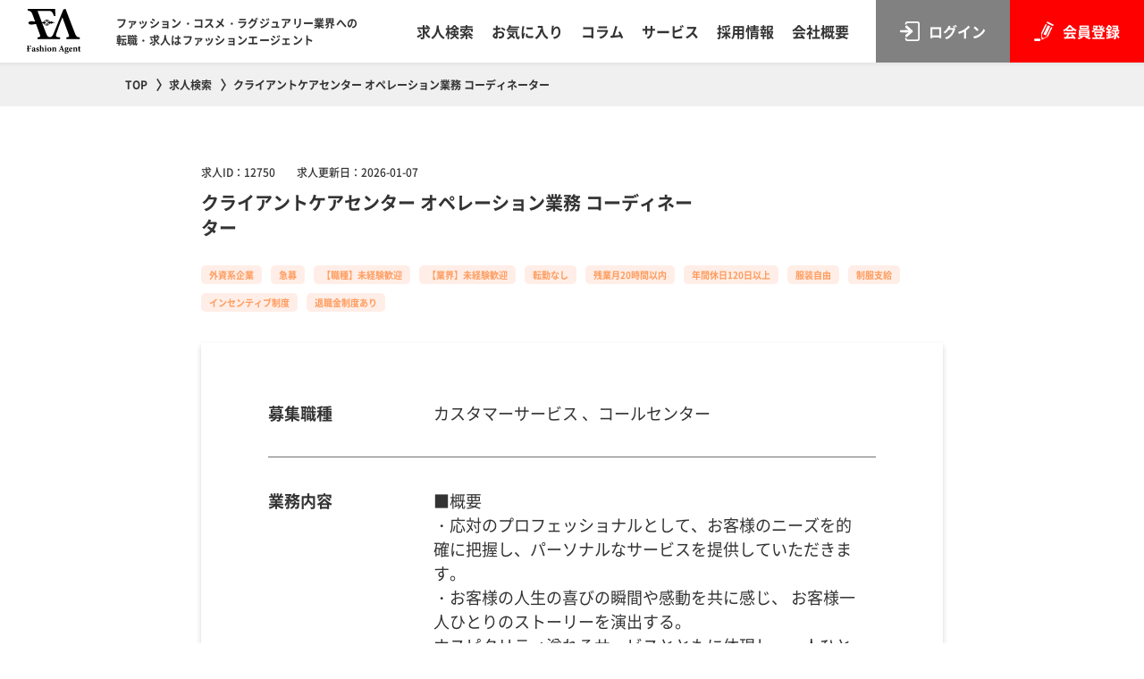

--- FILE ---
content_type: text/html; charset=UTF-8
request_url: https://fashionagent.co.jp/search/details/?job_id=12750
body_size: 54159
content:
<!DOCTYPE html>
<html lang="ja">

<head>
  <script type="text/javascript">
	(function(c,l,a,r,i,t,y){
		c[a]=c[a]||function(){(c[a].q=c[a].q||[]).push(arguments)};
		t=l.createElement(r);t.async=1;t.src="https://www.clarity.ms/tag/"+i;
		y=l.getElementsByTagName(r)[0];y.parentNode.insertBefore(t,y);
	})(window, document, "clarity", "script", "mpi5rom7c8");
</script>

<!-- Google Tag Manager -->
<script>(function(w,d,s,l,i){w[l]=w[l]||[];w[l].push({'gtm.start':
new Date().getTime(),event:'gtm.js'});var f=d.getElementsByTagName(s)[0],
j=d.createElement(s),dl=l!='dataLayer'?'&l='+l:'';j.async=true;j.src=
'https://www.googletagmanager.com/gtm.js?id='+i+dl;f.parentNode.insertBefore(j,f);
})(window,document,'script','dataLayer','GTM-M92LH6J2');</script>
<!-- End Google Tag Manager -->

<!-- Google tag (gtag.js) -->
<script async src="https://www.googletagmanager.com/gtag/js?id=G-XV5JRGRS6P"></script>
<script>
  window.dataLayer = window.dataLayer || [];
  function gtag(){dataLayer.push(arguments);}
  gtag('js', new Date());

  gtag('config', 'G-XV5JRGRS6P');
</script>

<!-- Google tag (gtag.js) -->
<script async src="https://www.googletagmanager.com/gtag/js?id=UA-251456919-1"></script>
<script>
  window.dataLayer = window.dataLayer || [];
  function gtag(){dataLayer.push(arguments);}
  gtag('js', new Date());

  gtag('config', 'UA-251456919-1');
</script>

<meta charset="UTF-8">
<meta http-equiv="X-UA-Compatible" content="IE=edge">
<meta name="viewport" content="width=device-width,initial-scale=1" />
<meta name="format-detection" content="telephone=no">
<title>正社員/東京都/カスタマーサービス 、コールセンター | ファッション・アパレル業界の求人・転職 | ファッションエージェント</title>
<meta name="description" content="■概要
・応対のプロフェッショナルとして、お客様のニーズを的確に把握し、パーソナルなサービスを提供していただきます。
・お客様の人生の喜びの瞬間や感動を共に感じ、 お客様一人ひとりのストーリーを演出する。
ホスピタリティ溢れるサービスとともに体現し、一人ひとりのオペレーターがお客様に質の高い接客を行い、最高品質のジュエリーをより輝かせるご提案をする。
・多くの人々の幸せな時間に立ち会い、仕事を通じて想い出をより美しいものにする。

■業務内容
・電話、Eメール、チャット、SNSなどのコミュニケーションツールを通じて、お客様のご要望やお問合せに対応し、最高のエクスペリエンスを提供
・E-commerce、電話、Web、ライブチャット等様々デジタルのツールを通じ、接客販売
・お客様に寄り添った対応、お客様中心の考え方と情熱をもって、お客様のお問合せの解決策を見出す
・パーソナライズされたエンゲージメント、ストーリーテリングをお客様に伝え、お客様との長期的な関係性を構築し、販売機会を最大にするための革新的なアプローチを促進する
・チームの一員として、クライアントサービス全体の目標達成に貢献するよう行動する">
<meta name="keywords" content="アパレル,求人,転職,正社員,ラグジュアリー ブランド">

<meta name="robots" content="" />


<meta name="copyright" content="© 2022 Fashion Agent Inc.. All rights reserved.">

<meta property="og:title" content="正社員/東京都/カスタマーサービス 、コールセンター | ファッション・アパレル業界の求人・転職 | ファッションエージェント">
<meta property="og:description" content="■概要
・応対のプロフェッショナルとして、お客様のニーズを的確に把握し、パーソナルなサービスを提供していただきます。
・お客様の人生の喜びの瞬間や感動を共に感じ、 お客様一人ひとりのストーリーを演出する。
ホスピタリティ溢れるサービスとともに体現し、一人ひとりのオペレーターがお客様に質の高い接客を行い、最高品質のジュエリーをより輝かせるご提案をする。
・多くの人々の幸せな時間に立ち会い、仕事を通じて想い出をより美しいものにする。

■業務内容
・電話、Eメール、チャット、SNSなどのコミュニケーションツールを通じて、お客様のご要望やお問合せに対応し、最高のエクスペリエンスを提供
・E-commerce、電話、Web、ライブチャット等様々デジタルのツールを通じ、接客販売
・お客様に寄り添った対応、お客様中心の考え方と情熱をもって、お客様のお問合せの解決策を見出す
・パーソナライズされたエンゲージメント、ストーリーテリングをお客様に伝え、お客様との長期的な関係性を構築し、販売機会を最大にするための革新的なアプローチを促進する
・チームの一員として、クライアントサービス全体の目標達成に貢献するよう行動する">
<meta property="og:type" content="article">
<meta property="og:url" content="https://fashionagent.co.jp/search/details/?job_id=12750">
<meta property="og:image" content="https://fashionagent.co.jp/assets/images/ogp.png">
<meta property="og:site_name" content="ファッション・アパレル業界の求人・転職 | ファッションエージェント">

<link rel="stylesheet" type="text/css" href="/assets/css/reset.css?var=20250708">
<link rel="stylesheet" type="text/css" href="/assets/css/common.css?var=20250708">
			<link rel="stylesheet" type="text/css" href="/assets/css/search.css?var=20250708">
			<link rel="stylesheet" type="text/css" href="/assets/css/jobRecommend.css?var=20250708">
	
<link rel="icon" href="/favicon.ico">
<link rel="apple-touch-icon" href="/apple-touch-icon.png">
<link rel="icon" type="image/png" href="/android-chrome-192x192.png">
</head>

<body>
  <!-- タグ系 -->
<!-- Google Tag Manager (noscript) -->
<noscript><iframe src="https://www.googletagmanager.com/ns.html?id=GTM-M92LH6J2"
height="0" width="0" style="display:none;visibility:hidden"></iframe></noscript>
<!-- End Google Tag Manager (noscript) -->


<div id="_headerFavoritePopup" class="headerPopupWrap">
    <div class="headerPopupBg"></div>
    <div class="headerPopupContentsWrap _regist _headerPopupWrap">
        <div class="headerPopupContents">
            <div class="contactFlame02Wrap">
                <div class="contactFlame02">
                    <p class="contactFlame02Text01">お気に入り登録は会員登録後に利用可能となります。<br> 利用される場合は会員登録をお願い致します。</p>
                    <div class="btnListWrap btnListWrap__center">
                        <button id="_headerFavoritePopupCloseBtn" class="btn shadow01 contactFlame02Btn contactFlame02Btn__close" type="button" val=""><span class="btnText">閉じる</span></button>
                        <a class="btn shadow01 contactFlame02Btn" href="https://fashionagent.co.jp/regist/"><span class="btnText">会員登録</span></a>
                    </div>
                </div>
            </div>
        </div>
    </div>
</div>

<header id="_globalHeader" class="globalHeader">
    <div class="globalHeaderInner inner01">
        <div class="headerLogoWrap">
                        <p class="headerLogo">
                <a href="https://fashionagent.co.jp"><img class="headerLogoImg" src="/assets/images/logo.svg" alt="ファッション・アパレル業界の求人・転職 | ファッションエージェント">
                </a>
            </p>
                        <p class="headerLogoSub"><span class="pc-br">ファッション・コスメ・ラグジュアリー業界への</span>転職・求人はファッションエージェント</p>
        </div>
        <div class="headerNavList">
            <ul class="headerNavListLink">
                <li class="headerNavListLinkItem"><a class="headerNavLink" href="https://fashionagent.co.jp/search/">求人検索</a></li>
                
                                <li class="headerNavListLinkItem"><button class="_headerFavoriteBtn headerNavLink" href="https://fashionagent.co.jp/favorite/">お気に入り</button></li>
                                <li class="headerNavListLinkItem"><a class="headerNavLink" href="https://fashionagent.co.jp/post/columns/">コラム</a></li>
                <li class="headerNavListLinkItem"><a class="headerNavLink" href="https://fashionagent.co.jp/service/">サービス</a></li>
                <li class="headerNavListLinkItem"><a class="headerNavLink" href="https://fashionagent.co.jp/company/recruit/">採用情報</a></li>
                <li class="headerNavListLinkItem"><a class="headerNavLink" href="https://fashionagent.co.jp/company/">会社概要</a></li>
            </ul>
            <div class="headerNavListBtn">
                                    <a class="headerNavBtn headerNavBtn__login" href="https://fashionagent.co.jp/login/"><span class="headerNavBtnText">ログイン</span></a>
                    <a class="headerNavBtn headerNavBtn__regist" href="https://fashionagent.co.jp/regist/"><span class="headerNavBtnText">会員登録</span></a>
                                <button id="js-hamburger" class="spMenuBtn sp" type="button"><span class="spMenuBtnText">MENU</span></button>
            </div>
        </div>
    </div>
</header>
<div id="nav-wrapper" class="navWrapper sp">
    <nav class="headerNavSp">
        <ul class="headerNavSpLink">
            <li class="headerNavSpLinkItem"><a class="headerNavSpLinkBtn" href="https://fashionagent.co.jp/search/">求人検索</a></li>

                        <li class="headerNavSpLinkItem"><a class="headerNavSpLinkBtn" href="https://fashionagent.co.jp/post/columns/">コラム</a></li>
            <li class="headerNavSpLinkItem"><a class="headerNavSpLinkBtn" href="https://fashionagent.co.jp/service/">サービス</a></li>
            <li class="headerNavSpLinkItem"><a class="headerNavSpLinkBtn" href="https://fashionagent.co.jp/company/recruit/">採用情報</a></li>
            <li class="headerNavSpLinkItem"><a class="headerNavSpLinkBtn" href="https://fashionagent.co.jp/company/">会社概要</a></li>
            <li class="headerNavSpLinkItem"><a class="headerNavSpLinkBtn" href="https://fashionagent.co.jp/history/">閲覧履歴</a></li>
                    </ul>
        <div class="headerNavSpSns">
            <a href="https://ja-jp.facebook.com/fashionagent.co.jp/" target="_blank" rel="noopener noreferrer" class="headerNavSpSnsBtn"><img src="/assets/images/faceIcon.svg" alt="facebook"></a>
            <a href="https://www.linkedin.com/company/fashion-agent/" target="_blank" rel="noopener noreferrer" class="headerNavSpSnsBtn"><img src="/assets/images/linkedicon.svg" alt="linkedIn"></a>
            <a href="https://www.instagram.com/fashionagent_job/?hl=ja" target="_blank" rel="noopener noreferrer" class="headerNavSpSnsBtn"><img src="/assets/images/Instagramicon.png" alt="Instagram"></a>
        </div>
    </nav>
</div>

<div class="breadcrumb">
    <div class="inner04">
        <ul class="breadcrumbList" itemscope itemtype="https://schema.org/BreadcrumbList">
            <li class="breadcrumbItem" itemscope itemprop="itemListElement" itemtype="https://schema.org/ListItem">
                <a href="https://fashionagent.co.jp" class="breadcrumbLink" itemtype="https://schema.org/Thing" itemprop="item">
                    <span class="breadcrumbListItemText" itemprop="name">TOP</span>
                </a>
                <meta itemprop="position" content="1">
            </li>
                                                <li class="breadcrumbItem" itemscope itemprop="itemListElement" itemtype="https://schema.org/ListItem">
                        <a href="/search/" class="breadcrumbLink" itemtype="https://schema.org/Thing" itemprop="item">
                            <span class="breadcrumbListItemText" itemprop="name">求人検索</span>
                        </a>
                        <meta itemprop="position" content="2">
                    </li>
                                                                <li class="breadcrumbItem" itemscope itemprop="itemListElement" itemtype="https://schema.org/ListItem">
                        <span class="breadcrumbLink" itemtype="https://schema.org/Thing" itemprop="item">
                            <span class="breadcrumbListItemText" itemprop="name">クライアントケアセンター オペレーション業務 コーディネーター</span>
                        </span>
                        <meta itemprop="position" content="2">
                    </li>
                                    </ul>
    </div>
</div>

  <main class="main">
          <section class="_favoriteCount subVisual03" data-favoriteCount="0">
        <div class="inner05">
          <div class="subVisualWrap03">
            <div class="jobDeitilsHeader">
              <div class="jobDeitilsHeaderUp">
                <div class="jobDeitilsHeaderUpLeft">
                                                      <div class="jobDeitilsInfo">
                    <span class="jobDeitilsInfoText">求人ID：12750</span>
                    <span class="jobDeitilsInfoText">求人更新日：<time class="detalisListText" datetime="2026-01-07">2026-01-07</time></span>
                  </div>
                                      <h1 class="jobDeitilsTitle">クライアントケアセンター オペレーション業務 コーディネーター</h1>
                                  </div>
                                              </div>
                                            <div class="iconList jobDeitilsIconList">
                                      <span class="icontag">外資系企業</span>
                                      <span class="icontag">急募</span>
                                      <span class="icontag">【職種】未経験歓迎</span>
                                      <span class="icontag">【業界】未経験歓迎</span>
                                      <span class="icontag">転勤なし</span>
                                      <span class="icontag">残業月20時間以内</span>
                                      <span class="icontag">年間休日120日以上</span>
                                      <span class="icontag">服装自由</span>
                                      <span class="icontag">制服支給</span>
                                      <span class="icontag">インセンティブ制度</span>
                                      <span class="icontag">退職金制度あり</span>
                                  </div>
                          </div>

            <div class="jobDeitilsTabel shadow01">
              <dl class="borderListArea01">
                                                  <div class="borderList01">
                    <dt class="borderListTitle01 de_B_Width01">募集職種</dt>
                    <dd class="borderListContent de_B_Width02">カスタマーサービス 、コールセンター</dd>
                  </div>
                                                  <div class="borderList01">
                    <dt class="borderListTitle01 de_B_Width01">業務内容</dt>
                    <dd class="borderListContent de_B_Width02">■概要<br />
・応対のプロフェッショナルとして、お客様のニーズを的確に把握し、パーソナルなサービスを提供していただきます。<br />
・お客様の人生の喜びの瞬間や感動を共に感じ、 お客様一人ひとりのストーリーを演出する。<br />
ホスピタリティ溢れるサービスとともに体現し、一人ひとりのオペレーターがお客様に質の高い接客を行い、最高品質のジュエリーをより輝かせるご提案をする。<br />
・多くの人々の幸せな時間に立ち会い、仕事を通じて想い出をより美しいものにする。<br />
<br />
■業務内容<br />
・電話、Eメール、チャット、SNSなどのコミュニケーションツールを通じて、お客様のご要望やお問合せに対応し、最高のエクスペリエンスを提供<br />
・E-commerce、電話、Web、ライブチャット等様々デジタルのツールを通じ、接客販売<br />
・お客様に寄り添った対応、お客様中心の考え方と情熱をもって、お客様のお問合せの解決策を見出す<br />
・パーソナライズされたエンゲージメント、ストーリーテリングをお客様に伝え、お客様との長期的な関係性を構築し、販売機会を最大にするための革新的なアプローチを促進する<br />
・チームの一員として、クライアントサービス全体の目標達成に貢献するよう行動する</dd>
                  </div>
                                                  <div class="borderList01">
                    <dt class="borderListTitle01 de_B_Width01">応募資格</dt>
                    <dd class="borderListContent de_B_Width02">■求める経験・スキル<br />
・接客販売経験（ラグジュアリーブランドでの販売経験者またはコールセンター経験者がある方優遇）<br />
・高いコミュニケーション力（会話／メール）<br />
・PCスキル（MS Windows、Word/Excel）<br />
・語学<br />
- 基礎/初級レベルの英語力（読み書き）、または、中国語、韓国語スキルあれば尚可<br />
- 英語へのアレルギーが無く、向上心を持って取組むことができること<br />
・接客業務で、英語・中国語・韓国語のいずれかを使った経験がある方は優遇<br />
<br />
■求める人物像<br />
・優れた顧客対応スキルを発揮できる方<br />
・接客販売経験がある方で、今後コールセンターでキャリアを積みたい方<br />
・お客様と長期的な関係を築ける方<br />
・変化や挑戦に前向きで柔軟性のある方<br />
・チームに貢献することができる方<br />
・ベーシックなPCスキルがあり、書面と口頭の両方での優れたコミュニケーションスキルを有する方<br />
・英語、中国語ができれば尚可</dd>
                  </div>
                                                  <div class="borderList01">
                    <dt class="borderListTitle01 de_B_Width01">雇用形態</dt>
                    <dd class="borderListContent de_B_Width02">正社員</dd>
                  </div>
                                                                  <div class="borderList01">
                    <dt class="borderListTitle01 de_B_Width01">勤務地</dt>
                    <dd class="borderListContent de_B_Width02">
                      東京都　中央区                    </dd>
                  </div>
                                                                  <div class="borderList01">
                    <dt class="borderListTitle01 de_B_Width01">給与</dt>
                    <dd class="borderListContent de_B_Width02">
                      300万円～650万円
                    </dd>
                  </div>
                                                  <div class="borderList01">
                    <dt class="borderListTitle01 de_B_Width01">勤務時間</dt>
                    <dd class="borderListContent de_B_Width02">土日祝日を含むシフト制　勤務時間：２シフト制 9:50～18:20/11:30～20:00<br />
※CCC稼働時間：10:00～20:00　残業イメージ：月平均10～15時間時間程度、リモートワーク：無</dd>
                  </div>
                                                  <div class="borderList01">
                    <dt class="borderListTitle01 de_B_Width01">休日休暇</dt>
                    <dd class="borderListContent de_B_Width02">年間休日120日、年末年始、年次有給休暇、慶弔休暇、産前産後休暇、子の看護・介護休暇、育児・介護休業、等</dd>
                  </div>
                                                  <div class="borderList01">
                    <dt class="borderListTitle01 de_B_Width01">待遇・福利厚生</dt>
                    <dd class="borderListContent de_B_Width02">交通費支給、社会保険完備、通勤手当、各種研修、社員支援プログラム、定期健康診断、等</dd>
                  </div>
                                                  <div class="borderList01">
                    <dt class="borderListTitle01 de_B_Width01">PRポイント</dt>
                    <dd class="borderListContent de_B_Width02">世界中の女性を魅了し続ける憧れのジュエリーブランドにおける【クライアントケアセンター オペレーション業務 コーディネーター】求人となります。</dd>
                  </div>
                              </dl>
            </div>
          </div>
        </div>

        <div id="_jobDeitilsListFooterWrap" class="stickyUntilWrap jobDeitilsListFooterWrap">
          <div id="_jobDeitilsListFooter" class="stickyUntilBlock jobDeitilsListFooter">
            <div class="btnListWrap btnListWrap__center jobDeitilsBtnListWrap">

                            <button class="_favoriteBtn jobDeitilsBtn jobDeitilsBtn__redLine shadow01" type="button" data-jobId="" data-action="_regist"><span class="jobDeitilsBtnText">お気に入り</span></button>
              
                                                <a class="jobDeitilsBtn jobDeitilsBtn__long shadow01" href="https://fashionagent.co.jp/search/details/entry/?job_id=12750"><span class="jobDeitilsBtnText">応募する</span></a>
                                          </div>
          </div>
        </div>

        <div class="btnListWrap btnListWrap__center jobDeitilsBtnListWrap jobDeitilsBtnListWrap__topMargin">
          <a class="jobDeitilsBtn jobDeitilsBtn__long shadow01" href="https://fashionagent.co.jp/search/"><span class="btnText textred">求人検索へ戻る</span></a>
        </div>
      </section>
    
          <section class="recommendWrap">
        <div class="inner04">
          <h2 class="recommendTitle">お薦めの求人情報</h2>
          <div class="pc">
                                    
<div class="recommendList" >
        <div class="recommendListItem">
        <article class="recommendListItemWrap">
            <a class="recommendListItemLink shadow01" href="https://fashionagent.co.jp/search/details/?job_id=13435">
                                <p class="recommendListItemImg shadow01" style="background-image:url(https://fashionagent.co.jp/assets/images/jobs/confidential.png?var=20250708)"></p>
                <h3 class="recommendListItemTitle">ジュエリー技術者</h3>
                                <p class="recommendListItemText01"></p>
                                                <p class="recommendListItemText01">給与 400万円～500万円</p>
                                                                <p class="recommendListItemText01">東京都</p>
                            </a>
        </article>
    </div>
        <div class="recommendListItem">
        <article class="recommendListItemWrap">
            <a class="recommendListItemLink shadow01" href="https://fashionagent.co.jp/search/details/?job_id=17663">
                                <p class="recommendListItemImg shadow01" style="background-image:url(https://fashionagent.co.jp/assets/images/jobs/confidential.png?var=20250708)">TENTIAL（テンシャル）</p>
                <h3 class="recommendListItemTitle">カスタマーサポート_セルフサービスAI</h3>
                                <p class="recommendListItemText01"></p>
                                                <p class="recommendListItemText01">給与 300万円～800万円</p>
                                                                <p class="recommendListItemText01">東京都</p>
                            </a>
        </article>
    </div>
        <div class="recommendListItem">
        <article class="recommendListItemWrap">
            <a class="recommendListItemLink shadow01" href="https://fashionagent.co.jp/search/details/?job_id=17562">
                                <p class="recommendListItemImg shadow01" style="background-image:url(https://fashionagent.co.jp/assets/images/jobs/confidential.png?var=20250708)">TENTIAL（テンシャル）</p>
                <h3 class="recommendListItemTitle">カスタマーサポート</h3>
                                <p class="recommendListItemText01"></p>
                                                <p class="recommendListItemText01">給与 300万円～800万円</p>
                                                                <p class="recommendListItemText01">東京都</p>
                            </a>
        </article>
    </div>
        <div class="recommendListItem">
        <article class="recommendListItemWrap">
            <a class="recommendListItemLink shadow01" href="https://fashionagent.co.jp/search/details/?job_id=16081">
                                <p class="recommendListItemImg shadow01" style="background-image:url(https://fashionagent.co.jp/assets/images/jobs/confidential.png?var=20250708)">Tiffany & Co.（ティファニー）</p>
                <h3 class="recommendListItemTitle">クライアントケアセンター アドミニストレーション業務 コーディネーター</h3>
                                <p class="recommendListItemText01"></p>
                                                <p class="recommendListItemText01">給与 350万円～500万円</p>
                                                                <p class="recommendListItemText01">東京都</p>
                            </a>
        </article>
    </div>
    </div>
          </div>
          <div class="sp">
            <ul class="_favoriteCount jobList01" data-favoriteCount="0">
            <li class="jobList01Item shadow01">
                <p class="newIcon"><span class="newIconText">NEW</span></p>
                <article class="jobList01Wrap">
            <div class="jobList01HeaderSp">
                                <button class="_favoriteBtn favoriteIcon" type="button" data-jobId="13435" data-action="_regist"></button>
                                            </div>
            <div class="jobList01Header">
                                                <h2 class="jobList01Title">ジュエリー技術者</h2>
                                                <div class="iconList">
                                        <span class="icontag">外資系企業</span>
                                        <span class="icontag">転勤なし</span>
                                        <span class="icontag">残業月20時間以内</span>
                                        <span class="icontag">フレックス勤務</span>
                                        <span class="icontag">年間休日120日以上</span>
                                        <span class="icontag">服装自由</span>
                                        <span class="icontag">大手企業（従業員1000人以上）</span>
                                        <span class="icontag">土日祝休み</span>
                                        <span class="icontag">退職金制度あり</span>
                                    </div>
                            </div>
            <div class="jobListmiddlearea">
                <div class="jobListLeftContent">
                    <dl class="jobcontentList">
                                                                        <div class="jobListcontent">
                            <dt class="jobcontentTitle">勤務地</dt>
                            <dd class="jobcontentText">東京都</dd>
                        </div>
                                                                                                <div class="jobListcontent">
                            <dt class="jobcontentTitle">募集職種</dt>
                            <dd class="jobcontentText">カスタマーサービス </dd>
                        </div>
                                                                                                <div class="jobListcontent">
                            <dt class="jobcontentTitle">給与</dt>
                            <dd class="jobcontentText">400万円～500万円</dd>
                        </div>
                                                                        <div class="jobListcontent">
                            <dt class="jobcontentTitle">雇用形態</dt>
                            <dd class="jobcontentText">正社員</dd>
                        </div>
                                            </dl>
                </div>
                            </div>
                        <div class="jobDownTextArea">
                                                <p class="jobDownText">■業務内容ジュエリー修理業務全般・ブランドポリシーに沿った修理、ポリッシング、文字彫り、診断・PC操作（SAP、エクセル・ワード入力、メールなど）</p>
            </div>
            
            <div class="btnListWrap btnListWrap__between jobBtnListWrap">
                <a class="btn_univercityRed shadow01 jobListBtn" href="https://fashionagent.co.jp/search/details/?job_id=13435"><span class="btnText textred">詳細画面へ</span></a>
                                                            <a class="shadow01 jobListBtn" href="https://fashionagent.co.jp/search/details/entry/?job_id=13435"><span class="btnText">応募する</span></a>
                       
                            </div>

        </article>
    </li>
            <li class="jobList01Item shadow01">
                <p class="newIcon"><span class="newIconText">NEW</span></p>
                <article class="jobList01Wrap">
            <div class="jobList01HeaderSp">
                                <button class="_favoriteBtn favoriteIcon" type="button" data-jobId="17663" data-action="_regist"></button>
                                            </div>
            <div class="jobList01Header">
                                                <h2 class="jobList01Title">カスタマーサポート_セルフサービスAI</h2>
                                                <div class="iconList">
                                        <span class="icontag">上場企業</span>
                                        <span class="icontag">急募</span>
                                        <span class="icontag">スタートアップ</span>
                                        <span class="icontag">転勤なし</span>
                                        <span class="icontag">フレックス勤務</span>
                                        <span class="icontag">年間休日120日以上</span>
                                        <span class="icontag">服装自由</span>
                                        <span class="icontag">土日祝休み</span>
                                        <span class="icontag">リモートワーク勤務</span>
                                        <span class="icontag">退職金制度あり</span>
                                    </div>
                            </div>
            <div class="jobListmiddlearea">
                <div class="jobListLeftContent">
                    <dl class="jobcontentList">
                                                                        <div class="jobListcontent">
                            <dt class="jobcontentTitle">勤務地</dt>
                            <dd class="jobcontentText">東京都</dd>
                        </div>
                                                                                                <div class="jobListcontent">
                            <dt class="jobcontentTitle">募集職種</dt>
                            <dd class="jobcontentText">カスタマーサービス </dd>
                        </div>
                                                                                                <div class="jobListcontent">
                            <dt class="jobcontentTitle">給与</dt>
                            <dd class="jobcontentText">300万円～800万円</dd>
                        </div>
                                                                        <div class="jobListcontent">
                            <dt class="jobcontentTitle">雇用形態</dt>
                            <dd class="jobcontentText">正社員</dd>
                        </div>
                                            </dl>
                </div>
                            </div>
                        <div class="jobDownTextArea">
                                                <p class="jobDownText">■お任せしたい役割D2C事業/ECモール事業において、AI等を使い、高い満足度を生むお客様体験の構築■具体的な業務- 生成AIを使ったお客様対応の自動化- ChatBotやFAQのブラッシュアップ- お客様対応を実施するメンバーに向けたツ...<a class="textLink" href="https://fashionagent.co.jp/search/details/?job_id=17663">続きはこちら</a></p>
            </div>
            
            <div class="btnListWrap btnListWrap__between jobBtnListWrap">
                <a class="btn_univercityRed shadow01 jobListBtn" href="https://fashionagent.co.jp/search/details/?job_id=17663"><span class="btnText textred">詳細画面へ</span></a>
                                                            <a class="shadow01 jobListBtn" href="https://fashionagent.co.jp/search/details/entry/?job_id=17663"><span class="btnText">応募する</span></a>
                       
                            </div>

        </article>
    </li>
            <li class="jobList01Item shadow01">
                <p class="newIcon"><span class="newIconText">NEW</span></p>
                <article class="jobList01Wrap">
            <div class="jobList01HeaderSp">
                                <button class="_favoriteBtn favoriteIcon" type="button" data-jobId="17562" data-action="_regist"></button>
                                            </div>
            <div class="jobList01Header">
                                                <h2 class="jobList01Title">カスタマーサポート</h2>
                                                <div class="iconList">
                                        <span class="icontag">上場企業</span>
                                        <span class="icontag">急募</span>
                                        <span class="icontag">スタートアップ</span>
                                        <span class="icontag">転勤なし</span>
                                        <span class="icontag">フレックス勤務</span>
                                        <span class="icontag">年間休日120日以上</span>
                                        <span class="icontag">服装自由</span>
                                        <span class="icontag">土日祝休み</span>
                                        <span class="icontag">リモートワーク勤務</span>
                                        <span class="icontag">退職金制度あり</span>
                                    </div>
                            </div>
            <div class="jobListmiddlearea">
                <div class="jobListLeftContent">
                    <dl class="jobcontentList">
                                                                        <div class="jobListcontent">
                            <dt class="jobcontentTitle">勤務地</dt>
                            <dd class="jobcontentText">東京都</dd>
                        </div>
                                                                                                <div class="jobListcontent">
                            <dt class="jobcontentTitle">募集職種</dt>
                            <dd class="jobcontentText">カスタマーサービス </dd>
                        </div>
                                                                                                <div class="jobListcontent">
                            <dt class="jobcontentTitle">給与</dt>
                            <dd class="jobcontentText">300万円～800万円</dd>
                        </div>
                                                                        <div class="jobListcontent">
                            <dt class="jobcontentTitle">雇用形態</dt>
                            <dd class="jobcontentText">正社員</dd>
                        </div>
                                            </dl>
                </div>
                            </div>
                        <div class="jobDownTextArea">
                                                <p class="jobDownText">■お任せしたい役割D2C事業/ECモール事業において、1.（有人）の非対面の接客2.セルフサービスの構築3.VOC活動お客様からの問い合わせに対応するカスタマーサポート業務のいずれかをお任せします。■具体的な業務カスタマーサポート・お客様...<a class="textLink" href="https://fashionagent.co.jp/search/details/?job_id=17562">続きはこちら</a></p>
            </div>
            
            <div class="btnListWrap btnListWrap__between jobBtnListWrap">
                <a class="btn_univercityRed shadow01 jobListBtn" href="https://fashionagent.co.jp/search/details/?job_id=17562"><span class="btnText textred">詳細画面へ</span></a>
                                                            <a class="shadow01 jobListBtn" href="https://fashionagent.co.jp/search/details/entry/?job_id=17562"><span class="btnText">応募する</span></a>
                       
                            </div>

        </article>
    </li>
            <li class="jobList01Item shadow01">
                <p class="newIcon"><span class="newIconText">NEW</span></p>
                <article class="jobList01Wrap">
            <div class="jobList01HeaderSp">
                                <button class="_favoriteBtn favoriteIcon" type="button" data-jobId="16081" data-action="_regist"></button>
                                            </div>
            <div class="jobList01Header">
                                                <h2 class="jobList01Title">クライアントケアセンター アドミニストレーション業務 コーディネーター</h2>
                                                <div class="iconList">
                                        <span class="icontag">外資系企業</span>
                                        <span class="icontag">急募</span>
                                        <span class="icontag">【職種】未経験歓迎</span>
                                        <span class="icontag">転勤なし</span>
                                        <span class="icontag">残業月20時間以内</span>
                                        <span class="icontag">年間休日120日以上</span>
                                        <span class="icontag">服装自由</span>
                                        <span class="icontag">英語を使う仕事</span>
                                        <span class="icontag">退職金制度あり</span>
                                    </div>
                            </div>
            <div class="jobListmiddlearea">
                <div class="jobListLeftContent">
                    <dl class="jobcontentList">
                                                                        <div class="jobListcontent">
                            <dt class="jobcontentTitle">勤務地</dt>
                            <dd class="jobcontentText">東京都</dd>
                        </div>
                                                                                                <div class="jobListcontent">
                            <dt class="jobcontentTitle">募集職種</dt>
                            <dd class="jobcontentText">カスタマーサービス 、コールセンター</dd>
                        </div>
                                                                                                <div class="jobListcontent">
                            <dt class="jobcontentTitle">給与</dt>
                            <dd class="jobcontentText">350万円～500万円</dd>
                        </div>
                                                                        <div class="jobListcontent">
                            <dt class="jobcontentTitle">雇用形態</dt>
                            <dd class="jobcontentText">正社員</dd>
                        </div>
                                            </dl>
                </div>
                            </div>
                        <div class="jobDownTextArea">
                                                <p class="jobDownText">■概要クライアントケアセンター(コールセンター)のアドミニストレーション業務全般■業務内容・ コンタクトセンターのアドミニストレーション業務全般・ オンラインショッピングの在庫手配・ 在庫の手配/手配不可時のお客様連絡(電話・メール)・ ...<a class="textLink" href="https://fashionagent.co.jp/search/details/?job_id=16081">続きはこちら</a></p>
            </div>
            
            <div class="btnListWrap btnListWrap__between jobBtnListWrap">
                <a class="btn_univercityRed shadow01 jobListBtn" href="https://fashionagent.co.jp/search/details/?job_id=16081"><span class="btnText textred">詳細画面へ</span></a>
                                                            <a class="shadow01 jobListBtn" href="https://fashionagent.co.jp/search/details/entry/?job_id=16081"><span class="btnText">応募する</span></a>
                       
                            </div>

        </article>
    </li>
    </ul>
          </div>
        </div>
      </section>
      </main>

  <footer class="globalFooter">
    <div id="_topBtn" class="topBtn"><img class="linkImg" src="//fashionagent.co.jp/assets/images/square_up_white_red.svg" alt="TOP"></div>
    <div class="globalFooterInner">
        <div class="globalFooterUp">
            <div class="globalFooterUpLeft">
                <h2 class="globalFooterLogo"><a class="globalFooterLogoImg" href="https://fashionagent.co.jp"><img src="/assets/images/footerlogo.svg" alt="ファッションエージェント"></a></h2>
                <p class="globalFooterAdress">ファッションエージェント株式会社<br>〒100-0005 東京都千代田区丸の内1-6-2<br>新丸の内センタービルディング21階</p>
            </div>
            <div class="globalFooterUpRight">
                <ul class="globalFooterLinkList">
                    <li class="globalFooterLink"><a class="globalFooterLinkText" href="https://fashionagent.co.jp">トップ</a></li>
                    <li class="globalFooterLink"><a class="globalFooterLinkText" href="https://fashionagent.co.jp/search/">求人検索</a></li>

                    
                    <li class="globalFooterLink"><a class="globalFooterLinkText" href="https://fashionagent.co.jp/history/">閲覧履歴</a></li>
                                        <li class="globalFooterLink"><a class="globalFooterLinkText" href="https://fashionagent.co.jp/regist/">会員登録</a></li>
                                        <li class="globalFooterLink"><a class="globalFooterLinkText" href="https://fashionagent.co.jp/post/news/">お知らせ</a></li>
                    <li class="globalFooterLink"><a class="globalFooterLinkText" href="https://fashionagent.co.jp/post/columns/">転職コラム・ノウハウ</a></li>
                    <li class="globalFooterLink"><a class="globalFooterLinkText" href="https://fashionagent.co.jp/service/">サービス</a></li>
                    <li class="globalFooterLink"><a class="globalFooterLinkText" href="https://fashionagent.co.jp/company/">会社概要</a></li>
                    <li class="globalFooterLink"><a class="globalFooterLinkText" href="https://fashionagent.co.jp/contact/">お問い合わせ</a></li>
                    <li class="globalFooterLink"><a class="globalFooterLinkText" href="https://fashionagent.co.jp/company/recruit/">採用情報</a></li>
                    <li class="globalFooterLink"><a class="globalFooterLinkText" href="https://fashionagent.co.jp/rule/privacy.php">個人情報保護方針</a></li>
                    <li class="globalFooterLink"><a class="globalFooterLinkText" href="https://fashionagent.co.jp/rule/tos.php">個人情報取り扱いについて</a></li>
                    <li class="globalFooterLink"><a class="globalFooterLinkText" href="https://fashionagent.co.jp/sitemap/">サイトマップ</a></li>
                                    </ul>
                <div class="globalFooterIconList">
                    <a class="globalFooterIconLink" href="https://www.linkedin.com/company/fashion-agent/" target="_blank" rel="noopener noreferrer">
                        <img class="linkedIcon" src="/assets/images/linkedicon.svg" alt="linkedIn">
                    </a>
                    <a class="globalFooterIconLink" href="https://www.instagram.com/fashionagent_job/?hl=ja" target="_blank" rel="noopener noreferrer">
                        <img class="linkedIcon" src="/assets/images/Instagramicon.png" alt="Instagram">
                    </a>
                </div>
            </div>
        </div>
        <div class="globalFooterDown">
            <p class="copyRightText">Fashion Agent Inc.</p>
        </div>
    </div>
</footer>

<script src="/assets/js/jquery-3.6.0.min.js"></script>
<script src="/assets/js/modernizr-custom.js"></script>
<script src="/assets/js/ua-parser.min.js"></script>
<script>
    const ua = UAParser();
    document.querySelector("html").classList.add(ua.browser.name.replace(/ /g, "-").toLowerCase());
    document.querySelector("html").classList.add("browser-ver" + ua.browser.major.replace(/ /g, "-").toLowerCase());
    document.querySelector("html").classList.add(ua.os.name.replace(/ /g, "-").toLowerCase()); 
</script>
<script src="/assets/js/jquery.easing.1.3.js?var=20250708"></script>
<script src="/assets/js/jquery.lazyload.min.js?var=20250708"></script>
<script src="/assets/js/common.js?var=20250708"></script>
        <script src="/assets/js/jobFavorite.js?var=20250708"></script>
    


  
<div id="_favoritePopup" class="popupWrap">
    <div class="popupBg"></div>
    <div class="popupContentsWrap _process _popupWrap">
        <div class="popupContents">
            <div class="contactFlame02Wrap">
                <div class="contactFlame02">
                    <p class="contactFlame02Text01">お気に入り求人は50件登録されています。<br>新たに登録する場合は、登録件数を減らしてください。</p>
                    <div class="btnListWrap btnListWrap__center jobBtnListWrap">
                        <button id="_favoritePopupCloseBtn" class="btn shadow01 contactFlame02Btn contactFlame02Btn__close" type="button" val=""><span class="btnText">閉じる</span></button>
                        <a class="btn shadow01 contactFlame02Btn" href="https://fashionagent.co.jp/favorite/"><span class="btnText">お気に入り登録を減らす</span></a>
                    </div>
                </div>
            </div>
        </div>
    </div>
    <div class="popupContentsWrap _regist _popupWrap">
        <div class="popupContents">
            <div class="contactFlame02Wrap">
                <div class="contactFlame02">
                    <p class="contactFlame02Text01">お気に入り登録は会員登録後に利用可能となります。<br> 利用される場合は会員登録をお願い致します。</p>
                    <div class="btnListWrap btnListWrap__center jobBtnListWrap">
                        <button id="_favoritePopupCloseBtn" class="btn shadow01 contactFlame02Btn contactFlame02Btn__close" type="button" val=""><span class="btnText">閉じる</span></button>
                        <a class="btn shadow01 contactFlame02Btn" href="https://fashionagent.co.jp/regist/"><span class="btnText">会員登録</span></a>
                    </div>
                </div>
            </div>
        </div>
    </div>
</div>
      <script type="application/ld+json">
      {"@context":"http:\/\/schema.org\/","@type":"JobPosting","title":"カスタマーサービス ","description":"<p>求人ID<br>12750<\/p><p>求人更新日<br>2026-01-07<\/p><p>求人タイトル<br>クライアントケアセンター オペレーション業務 コーディネーター<\/p><p>こだわり条件<br>外資系企業、急募、【職種】未経験歓迎、【業界】未経験歓迎、転勤なし、残業月20時間以内、年間休日120日以上、服装自由、制服支給、インセンティブ制度、退職金制度あり<\/p><p>募集職種<br>カスタマーサービス 、コールセンター<\/p><p>業務内容<br>■概要<br>・応対のプロフェッショナルとして、お客様のニーズを的確に把握し、パーソナルなサービスを提供していただきます。<br>・お客様の人生の喜びの瞬間や感動を共に感じ、 お客様一人ひとりのストーリーを演出する。<br>ホスピタリティ溢れるサービスとともに体現し、一人ひとりのオペレーターがお客様に質の高い接客を行い、最高品質のジュエリーをより輝かせるご提案をする。<br>・多くの人々の幸せな時間に立ち会い、仕事を通じて想い出をより美しいものにする。<br><br>■業務内容<br>・電話、Eメール、チャット、SNSなどのコミュニケーションツールを通じて、お客様のご要望やお問合せに対応し、最高のエクスペリエンスを提供<br>・E-commerce、電話、Web、ライブチャット等様々デジタルのツールを通じ、接客販売<br>・お客様に寄り添った対応、お客様中心の考え方と情熱をもって、お客様のお問合せの解決策を見出す<br>・パーソナライズされたエンゲージメント、ストーリーテリングをお客様に伝え、お客様との長期的な関係性を構築し、販売機会を最大にするための革新的なアプローチを促進する<br>・チームの一員として、クライアントサービス全体の目標達成に貢献するよう行動する<\/p><p>応募資格<br>■求める経験・スキル<br>・接客販売経験（ラグジュアリーブランドでの販売経験者またはコールセンター経験者がある方優遇）<br>・高いコミュニケーション力（会話／メール）<br>・PCスキル（MS Windows、Word\/Excel）<br>・語学<br>- 基礎\/初級レベルの英語力（読み書き）、または、中国語、韓国語スキルあれば尚可<br>- 英語へのアレルギーが無く、向上心を持って取組むことができること<br>・接客業務で、英語・中国語・韓国語のいずれかを使った経験がある方は優遇<br><br>■求める人物像<br>・優れた顧客対応スキルを発揮できる方<br>・接客販売経験がある方で、今後コールセンターでキャリアを積みたい方<br>・お客様と長期的な関係を築ける方<br>・変化や挑戦に前向きで柔軟性のある方<br>・チームに貢献することができる方<br>・ベーシックなPCスキルがあり、書面と口頭の両方での優れたコミュニケーションスキルを有する方<br>・英語、中国語ができれば尚可<\/p><p>雇用形態<br>正社員<\/p><p>勤務地<br>東京都　中央区<\/p><p>給与<br>300万円～650万円<\/p><p>勤務時間<br>土日祝日を含むシフト制　勤務時間：２シフト制 9:50～18:20\/11:30～20:00<br>※CCC稼働時間：10:00～20:00　残業イメージ：月平均10～15時間時間程度、リモートワーク：無<\/p><p>休日休暇<br>年間休日120日、年末年始、年次有給休暇、慶弔休暇、産前産後休暇、子の看護・介護休暇、育児・介護休業、等<\/p><p>待遇・福利厚生<br>交通費支給、社会保険完備、通勤手当、各種研修、社員支援プログラム、定期健康診断、等<\/p><p>PRポイント<br>世界中の女性を魅了し続ける憧れのジュエリーブランドにおける【クライアントケアセンター オペレーション業務 コーディネーター】求人となります。<\/p>","hiringOrganization":{"@type":"Organization","name":"非公開"},"datePosted":"2021-06-25","jobLocation":{"@type":"Place","address":{"@type":"PostalAddress","addressRegion":"東京都","addressLocality":"中央区","addressCountry":"JP"}},"baseSalary":{"@type":"MonetaryAmount","currency":"JPY","value":{"@type":"QuantitativeValue","minValue":3000000,"maxValue":6500000,"unitText":"YEAR"}},"employmentType":"FULL_TIME"}    </script>
  
  <!-- b-dash tag manager -->
<script type="text/javascript" src="//cdn.activity.smart-bdash.com/tag-manager/bd-0beuvs/btm.js" charset="UTF-8"></script>
<!-- end b-dash tag manager -->
</body>

</html>

--- FILE ---
content_type: text/css
request_url: https://fashionagent.co.jp/assets/css/reset.css?var=20250708
body_size: 1736
content:
@charset "utf-8";
/*----------------------------------------
 __reset_style
----------------------------------------*/

body, div, dl, dt, dd, ul, ol, li, h1, h2, h3, h4, h5, h6, pre, form, fieldset, input, textarea, p, blockquote, th, td, figure, a, article, section, aside, label {
	margin: 0;
	padding: 0;
}

* {
	-moz-box-sizing: border-box;
	-webkit-box-sizing: border-box;
	box-sizing: border-box;
	word-break: break-all;
	word-wrap: break-word;
}

html {
	overflow-y: scroll;
	margin: 0;
	padding: 0;
}

h1, h2, h3, h4, h5, h6, strong {
	font-size: 100%;
	font-weight: normal;
	line-height: 1em;
}

p {
	margin: 0;
	padding: 0;
}

a {
	text-decoration: none;
}

ol, ul {
	list-style: none;
}

img {
	border: 0;
	vertical-align: bottom;
	max-width: 100%;
	height: auto;
}

fieldset {
	border: 0;
}

table {}

address, caption, cite, code, dfn, em, strong, th, var {
	font-style: normal;
}

input, select, textarea, button {
	background-color: transparent;
	border-style: none;
	color: inherit;
    font-family: inherit;
    font-size: inherit;
    -webkit-appearance: none;
    -moz-appearance: none;
    appearance: none;
    border: none;
    font-weight: 400;
    margin: 0;
    padding: 0;
	outline: none;
}
input:focus-visible,
select:focus-visible,
textarea:focus-visible {
	outline: none;
}

pre {
	white-space: pre-wrap;
}

/*----------------------------------------
 __clear_Style
----------------------------------------*/

.clear {
	margin: 0;
	padding: 0;
	clear: both;
}

.hide {
	margin: 0;
	padding: 0;
	display: none;
}

.clearfix:after {
	content: ".";
	display: block;
	height: 0;
	clear: both;
	visibility: hidden;
	font-size: 0;
}

.clearfix {
	display: inline-block;
}

/* Hides from IE-mac \*/

* html .clearfix {
	height: 1%;
}

.clearfix {
	display: block;
}

/* End hide from IE-mac */

--- FILE ---
content_type: text/css
request_url: https://fashionagent.co.jp/assets/css/common.css?var=20250708
body_size: 52948
content:
@charset "utf-8";

@font-face {
  font-family: 'Noto Sans Japanese';
  font-style: normal;
  font-weight: 300;
  src: url('./font/NotoSansJP/NotoSansJP-Light.woff2') format('woff2'),
    url('./font/NotoSansJP/NotoSansJP-Light.woff') format('woff'),
    url('./font/NotoSansJP/NotoSansJP-Light.otf') format('opentype');
  font-display: swap;
}

@font-face {
  font-family: 'Noto Sans Japanese';
  font-style: normal;
  font-weight: 400;
  src: url('./font/NotoSansJP/NotoSansJP-Regular.woff2') format('woff2'),
    url('./font/NotoSansJP/NotoSansJP-Regular.woff') format('woff'),
    url('./font/NotoSansJP/NotoSansJP-Regular.otf') format('opentype');
  font-display: swap;
}

@font-face {
  font-family: 'Noto Sans Japanese';
  font-style: normal;
  font-weight: 500;
  src: url('./font/NotoSansJP/NotoSansJP-Medium.woff2') format('woff2'),
    url('./font/NotoSansJP/NotoSansJP-Medium.woff') format('woff'),
    url('./font/NotoSansJP/NotoSansJP-Medium.otf') format('opentype');
  font-display: swap;
}

@font-face {
  font-family: 'Noto Sans Japanese';
  font-style: normal;
  font-weight: 700;
  src: url('./font/NotoSansJP/NotoSansJP-Bold.woff2') format('woff2'),
    url('./font/NotoSansJP/NotoSansJP-Bold.woff') format('woff'),
    url('./font/NotoSansJP/NotoSansJP-Bold.otf') format('opentype');
  font-display: swap;
}

@font-face {
  font-family: 'Noto Sans Japanese';
  font-style: normal;
  font-weight: 900;
  src: url('./font/NotoSansJP/NotoSansJP-Black.woff2') format('woff2'),
    url('./font/NotoSansJP/NotoSansJP-Black.woff') format('woff'),
    url('./font/NotoSansJP/NotoSansJP-Black.otf') format('opentype');
  font-display: swap;
}

[v-cloak] {
  display: none !important;
}

.no-display {
  display: none !important;
  margin: 0;
  padding: 0;
  font-size: 0;
}

html {}

body {
  margin: 0;
  padding: 0;
  font-family: "Noto Sans Japanese", "HiraKakuPro-W3", "ヒラギノ角ゴ Pro W3", "Meiryo", "メイリオ", "Arial", sans-serif;
  font-weight: 400;
  -webkit-text-size-adjust: 100%;
  min-width: 1280px;
  font-size: 16px;
  line-height: 1.5;
  color: #333333;
}

a {
  color: inherit;
}

a:hover {
  opacity: 0.7;
}

a.under {
  color: #333333;
}

.under {
  text-decoration: underline;
}

.pc-flex {
  display: -webkit-box;
  display: -ms-flexbox;
  display: flex;
}

.sp-flex {
  display: none !important;
}

.sp {
  display: none !important;
}

._fix {
  height: 100%;
  min-height: auto;
  overflow: hidden;
  position: fixed;
  width: 100%;
}

.textLeft {
  text-align: left;
}

.textRight {
  text-align: right;
}

.textCenter {
  text-align: center;
}

.textLink {
  color: #707070;
  text-decoration: underline;
}

.bold {
  font-weight: 700;
}

.siteColorRed {
  color: #FF0000;
}

.br {
  display: block;
}

.sp-line {
  display: none;
}

.sp-lineblock {
  display: none;
}

.pc-br {
  display: block;
}

.sp-br {
  display: inline;
}

.shadow01 {
  box-shadow: 0px 3px 6px 0px rgba(0, 0, 0, 0.16);
}

.flex_row-reverse {
  -webkit-box-orient: horizontal;
  -webkit-box-direction: reverse;
  -ms-flex-direction: row-reverse;
  flex-direction: row-reverse;
}

.bg-color-pink {
  background-color: #FFB3C6;
}

/* ---------------------------------
		input common
------------------------------------*/
input,
textarea,
select {
  cursor: default;
}

input[type=number]::-webkit-inner-spin-button,
input[type=number]::-webkit-outer-spin-button {
  -webkit-appearance: none;
  margin: 0;
}

input[type=number] {
  -moz-appearance: textfield;
}

button {
  font-family: inherit;
  cursor: pointer;
  border: 0;
  font-size: inherit;
  background-color: inherit;
}

select::-ms-expand {
  display: none;
}

input[type="checkbox"] {
  filter: alpha(opacity=0);
  -moz-opacity: 0;
  opacity: 0;
  -webkit-appearance: none;
  appearance: none;
  position: absolute;
  width: auto;
  outline: none;
}

input[type="radio"] {
  filter: alpha(opacity=0);
  -moz-opacity: 0;
  opacity: 0;
  -webkit-appearance: none;
  appearance: none;
  position: absolute;
  width: auto;
}

/* ---------------------------------
		input common
------------------------------------*/
::placeholder {
  color: #CCCCCC;
}

/* chrome オートコンプリートカラー対応 */
input:focus:-webkit-autofill {
  box-shadow: 0 0 0 1000px #fff inset;
}

input:-webkit-autofill {
  box-shadow: 0 0 0 1000px #fff inset;
}

input[type='submit']:hover,
button[type='submit']:hover {
  opacity: 0.7;
}

.inputText {
  width: 100%;
  border: 1px solid #707070;
  border-radius: 5px;
  padding: 7px 15px;
  line-height: 1.35;
  background-color: #fff;
}

.inputText_login {
  width: 100%;
  border: 1px solid #707070;
  border-radius: 5px;
  padding: 7px 15px;
  line-height: 1.35;
}

.inputNumber {
  width: 100%;
  border: 1px solid #707070;
  border-radius: 5px;
  padding: 7px 15px;
  line-height: 1.35;
  background-color: #FFF;
}

.inputTextArea {
  max-width: 100%;
  min-width: 100%;
  width: 100%;
  height: calc(1.35em * 5);
  border: 1px solid #707070;
  border-radius: 5px;
  padding: 7px 15px;
  line-height: 1.35;
  background-color: #fff;
}

.inputSelect {
  width: 100%;
  background-color: #fff;
  border: 1px solid #707070;
  border-radius: 5px;
  padding: 7px 30px 7px 15px;
  line-height: 1.35;

  background-image: url("../images/triangle_down_red_select.svg");
  background-repeat: no-repeat;
  background-position: calc(100% - 12px) center;
  background-size: 9px 8px;
}

.inputRadio {}

.inputRadio+label {
  position: relative;
  /* display: inline-block; */
  display: block;
  margin-top: 10px;
  padding: 0 0 0 25px;
  line-height: 1.35;
  cursor: pointer;
}

.inputRadio+label::before {
  content: "";
  position: absolute;
  left: 0;
  top: 0;
  display: block;
  height: 20px;
  width: 20px;
  border: 1px solid #707070;
  border-radius: 50%;
  background-color: #FFF;
  box-sizing: border-box;
}

.inputRadio:checked+label {
  font-weight: 700;
  color: #FF0000;
}

.inputRadio:checked+label:after {
  content: "";
  position: absolute;
  height: 14px;
  width: 14px;
  left: 3px;
  top: 3px;
  border-radius: 50%;
  background-color: #FF0000;
}

.inputCheckbox {}

.inputCheckbox+label {
  position: relative;
  /* display: inline-block; */
  display: block;
  margin-top: 10px;
  padding: 0 0 0 25px;
  line-height: 1.3em;
  cursor: pointer;
}

.inputCheckbox+label::before {
  content: "";
  position: absolute;
  left: 0;
  top: 0;
  display: block;
  height: 20px;
  width: 20px;
  border-radius: 4px;
  border: 1px solid #707070;
  background-color: #FFF;
  box-sizing: border-box;
}

.inputCheckbox:checked+label {
  font-weight: 700;
  color: #FF0000;
}

.inputCheckbox:checked+label::before {
  border-color: #FF0000;
  background-color: #FF0000;
}

.inputCheckbox:checked+label:after {
  content: "";
  position: absolute;
  height: 5px;
  width: 8px;
  left: 5px;
  top: 5px;
  border-bottom: 2px solid #fff;
  border-left: 2px solid #fff;
  -webkit-transform: rotate(-45deg);
  transform: rotate(-45deg);
}

.inputModalBtn {
  background-color: #FFF;
  border: 1px solid #707070;
  border-radius: 5px;
  padding: 10px 15px;
  font-size: 14px;
  line-height: 1.35;
  text-align: left;
  cursor: pointer;
}

/* ---------------------------------
		inner
------------------------------------*/
.inner01 {
  margin: 0 auto;
  width: 1280px;
}

.inner02 {
  margin: 0 auto;
  width: 1220px;
}

.inner03 {
  margin: 0 auto;
  width: 1110px;
}

.inner04 {
  margin: 0 auto;
  width: 1000px;
}

.inner05 {
  margin: 0 auto;
  width: 830px;
}

.inner06 {
  margin: 0 auto;
  width: 744px;
}

.inner07 {
  margin: 0 auto;
  width: 714px;
}

.inner08 {
  margin: 0 auto;
  width: 400px;
}

.inner09 {
  margin: 0 auto;
  width: 566px;
}

.inner10 {
  margin: 0 auto;
  width: 1080px;
}

/* ---------------------------------
		btn
------------------------------------*/
.btnListWrap {
  display: -webkit-box;
  display: -ms-flexbox;
  display: flex;
  -webkit-box-align: stretch;
  -ms-flex-align: stretch;
  align-items: stretch;
  -ms-flex-wrap: wrap;
  flex-wrap: wrap;
}

.btnListWrap__between {
  -webkit-box-pack: justify;
  -ms-flex-pack: justify;
  justify-content: space-between;
}

.btnListWrap__center {
  -webkit-box-pack: center;
  -ms-flex-pack: center;
  justify-content: center;
}

.btnListWrap__end {
  -webkit-box-pack: end;
  -ms-flex-pack: end;
  justify-content: flex-end;
}

.btn {
  text-align: center;
  display: block;
  min-width: 400px;
  padding: 15px 0;
  border-radius: 5px;
  background-color: #FF0000;
  display: -webkit-box;
  display: -ms-flexbox;
  display: flex;
  -webkit-box-pack: center;
  -ms-flex-pack: center;
  justify-content: center;
  -webkit-box-align: center;
  -ms-flex-align: center;
  align-items: center;
  -ms-flex-wrap: wrap;
  flex-wrap: wrap;

  box-shadow: 0px 3px 6px 0px rgba(0, 0, 0, 0.16);
}

.btn_univercityRed {
  background-color: #fff;
  border: 2px solid #FF0000;
}

.btn__red {
  background-color: #FF0000;
}

.btn__gray {
  color: #fff !important;
  min-width: 200px;
  border-color: #707070 !important;
  background-color: #707070 !important;
}

.btn__clear {
  background-color: #EDF0F2;
  background-image: none;
}

.btn:hover {}

.btn__noLeftMargin {
  margin-left: 0 !important;
}

.btnText {
  font-weight: 700;
  line-height: 1.26;
  color: #FFF;
  text-align: center;
}

.btn_univercityRed .btnText {
  color: #FF0000;
}

.btn__gray .btnText {
  color: #fff;
}

.btn__clear .btnText {
  color: #333333;
}

/* ---------------------------------
		subFlame01
------------------------------------*/
/*
.subFlame01Area {
	width: 100%;
	background-color: #FFE9E9;
	padding: 65px 0 55px;
	margin-top: 100px;
}

.subFlamebtn {
	width: 400px;
	margin-top: 50px;
}

.subinner {
	margin: 0 auto;
	width: 1080px;
}

.subLinkArea {
	display: -webkit-box;
	display: -ms-flexbox;
	display: flex;
	-webkit-box-pack: center;
	-ms-flex-pack: center;
	justify-content: center;
	-webkit-box-align: center;
	-ms-flex-align: center;
	align-items: center;
	-ms-flex-wrap: wrap;
	flex-wrap: wrap;
}

.subContentsLink {
	display: inline-block;
	width: 320px;
	text-align: center;
	margin-right: 50px;
}

.subContentsLink:last-child {
	margin-right: 0;
}

.subContentsLinkName {
	font-size: 24px;
	font-weight: 700;
	margin-top: 25px;
}
*/

/* ---------------------------------
		link
------------------------------------*/
.linkTextNext {
  width: 100%;
  text-align: right;
}

.linkTextNextLink {
  padding-left: 16px;
  font-weight: 700;
  color: #333333;
}

/* ---------------------------------
		List
------------------------------------*/
.dotText {
  position: relative;
  padding-left: 1em;
}

.dotText:before {
  position: absolute;
  left: 0;
  content: "・";
}

.komeText {
  position: relative;
  padding-left: 1em;
}

.komeText:before {
  position: absolute;
  left: 0;
  content: "※";
}

.squareText {
  position: relative;
  padding-left: 1em;
}

.squareText:before {
  position: absolute;
  left: 0;
  content: "■";
}

.kome {
  position: relative;
  padding-left: 1em;
  color: #FF0000;
}

.kome:before {
  position: absolute;
  left: 0;
  content: "※";
}

.hyphen {
  position: relative;
  padding-left: 1.5em;
}

.hyphen:before {
  position: absolute;
  left: 0;
  content: "－";
}

.numCountList {
  counter-reset: numCount;
}

.numCountListItem {
  position: relative;
  padding-left: 2em;
}

.numCountListItem::before {
  position: absolute;
  top: 0;
  left: 0;
  counter-increment: numCount;
  content: "("counter(numCount)")";
}

.numCountList02 {
  counter-reset: numCount02;
}

.numCountList02Item {
  position: relative;
  padding-left: 1.5em;
}

.numCountList02Item::before {
  position: absolute;
  top: 0;
  left: 0;
  counter-increment: numCount02;
  content: counter(numCount02)".";
}

/* ---------------------------------
		header
------------------------------------*/
.globalHeader {
  position: fixed;
  top: 0;
  left: 0;
  width: 100%;
  min-width: 1280px;
  background-color: #fff;
  z-index: 10;
}

.globalHeader::after {
  position: absolute;
  left: 0;
  bottom: -5px;
  content: "";
  display: block;
  width: 100%;
  height: 5px;
  background: -moz-linear-gradient(50% 0% -90deg, rgba(0, 0, 0, 0.16) 0%, rgba(0, 0, 0, 0.16) 100%);
  background: -webkit-linear-gradient(-90deg, rgba(0, 0, 0, 1) 0%, rgba(0, 0, 0, 0.16) 100%);
  background: -webkit-gradient(linear, 50% 0%, 50% 100%, color-stop(0, rgba(0, 0, 0, 1)), color-stop(1, rgba(0, 0, 0, 0.16)));
  background: -o-linear-gradient(-90deg, rgba(0, 0, 0, 1) 0%, rgba(0, 0, 0, 0.16) 100%);
  background: -ms-linear-gradient(-90deg, rgba(0, 0, 0, 1) 0%, rgba(0, 0, 0, 0.16) 100%);
  -ms-filter: "progid:DXImageTransform.Microsoft.gradient(startColorstr='#333333', endColorstr='#333333' ,GradientType=0)";
  background: linear-gradient(180deg, rgba(0, 0, 0, 1) 0%, rgba(0, 0, 0, 0.16) 100%);
  opacity: 0.05;
  filter: alpha(opacity=3) progid:DXImageTransform.Microsoft.Alpha(opacity=3) progid:DXImageTransform.Microsoft.gradient(startColorstr='#333333', endColorstr='#333333', GradientType=0);
}

.globalHeaderInner {
  position: relative;
  padding: 0px 0px 0px 30px;
  display: -webkit-box;
  display: -ms-flexbox;
  display: flex;
  -webkit-box-pack: justify;
  -ms-flex-pack: justify;
  justify-content: space-between;
  -webkit-box-align: center;
  -ms-flex-align: center;
  align-items: center;
  -ms-flex-wrap: wrap;
  flex-wrap: wrap;
  background-color: #fff;
  z-index: 12;
}

.headerLogoWrap {
  display: -webkit-box;
  display: -ms-flexbox;
  display: flex;
  -webkit-box-pack: start;
  -ms-flex-pack: start;
  justify-content: flex-start;
  -webkit-box-align: center;
  -ms-flex-align: center;
  align-items: center;
  -ms-flex-wrap: wrap;
  flex-wrap: wrap;
}

.headerLogo {
  width: auto;
  height: 50px;
}

.headerLogo a {
  display: block;
  width: 100%;
  height: 100%;
}

.headerLogoImg {
  width: auto;
  height: 100%;
}

.headerLogoSub {
  margin-left: 40px;
  font-size: 12px;
  line-height: 1.66;
  letter-spacing: 0.025em;
  color: #333333;
  font-weight: 700;
}

.headerNavList {
  display: -webkit-box;
  display: -ms-flexbox;
  display: flex;
  -webkit-box-pack: start;
  -ms-flex-pack: start;
  justify-content: flex-start;
  -webkit-box-align: stretch;
  -ms-flex-align: stretch;
  align-items: stretch;
  -ms-flex-wrap: wrap;
  flex-wrap: wrap;
}

.headerNavListLink {
  display: -webkit-box;
  display: -ms-flexbox;
  display: flex;
  -webkit-box-pack: start;
  -ms-flex-pack: start;
  justify-content: flex-start;
  -webkit-box-align: center;
  -ms-flex-align: center;
  align-items: center;
  -ms-flex-wrap: wrap;
  flex-wrap: wrap;
}

.headerNavListLinkItem {
  margin-left: 20px;
}

.headerNavListLinkItem:first-child {
  margin-left: 0;
}

.headerNavLink {
  font-weight: 700;
}

.headerNavListBtn {
  margin-left: 30px;
  display: -webkit-box;
  display: -ms-flexbox;
  display: flex;
  -webkit-box-pack: center;
  -ms-flex-pack: center;
  justify-content: center;
  -webkit-box-align: center;
  -ms-flex-align: center;
  align-items: center;
}

.headerNavBtn {
  display: block;
  /* width: 175px; */
  width: 150px;
  min-height: 70px;
  display: -webkit-box;
  display: -ms-flexbox;
  display: flex;
  -webkit-box-pack: center;
  -ms-flex-pack: center;
  justify-content: center;
  -webkit-box-align: center;
  -ms-flex-align: center;
  align-items: center;
  -ms-flex-wrap: wrap;
  flex-wrap: wrap;
  cursor: pointer;
  text-align: center;
}

.headerNavBtn__login {
  background-color: #818181;
}

.headerNavBtn__regist {
  background-color: #FF0000;
}

.headerNavBtnText {
  padding-left: 32px;
  font-weight: 700;
  color: #fff;

  background-repeat: no-repeat;
  background-position: left center;
  background-size: 22px;
}

.headerNavBtn__login .headerNavBtnText {
  background-image: url("../images/icon_login.svg");
}

.headerNavBtn__regist .headerNavBtnText {
  background-image: url("../images/icon_regist.svg");
}

.headerNavSpMenu {
  display: none;
}

/* ---------------------------------
		breadcrumb
------------------------------------*/
.breadcrumb {
  width: 100%;
  padding: 70px 0 0;
  background-color: #F0F0F0;
}

.breadcrumbList {
  padding: 16.5px 0;

  display: -webkit-box;
  display: -ms-flexbox;
  display: flex;
  -webkit-box-pack: start;
  -ms-flex-pack: start;
  justify-content: start;
  -webkit-box-align: center;
  -ms-flex-align: center;
  align-items: center;

  overflow-x: auto;
  overflow-y: hidden;
  word-break: keep-all;
  white-space: nowrap;
}

.breadcrumbItem {
  font-size: 12px;
  font-weight: 700;
  line-height: 1.4;
}

.breadcrumbItem:nth-child(n+2) {
  padding-left: 24px;

  background-image: url("../images/bread_arrow.svg");
  background-repeat: no-repeat;
  background-position: 10px center;
  background-size: 6px 14px;
}

/* ---------------------------------
		common text 
------------------------------------*/
.pageTitleWrap01 {
  text-align: center;
}

.pageTitlewrap02 {
  text-align: center;
}

.pageTitle01 {
  font-size: 30px;
  font-weight: 700;
  line-height: 1.46;
  letter-spacing: 0.01em;
}

.pageTitle02 {
  font-size: 24px;
  font-weight: 700;
  line-height: 1.45;
  letter-spacing: 0.01em;
}

.pageTitle03 {
  font-size: 24px;
  font-weight: 700;
  line-height: 1.45;
  letter-spacing: 0.01em;
}

.pageTitle04 {
  font-size: 18px;
  font-weight: 700;
  line-height: 1.45;
  letter-spacing: 0.03em;
}

.pageTitle05 {
  font-size: 34px;
  font-weight: 700;
  line-height: 1.45;
  letter-spacing: 0.01em;
}

.pageTitle06 {
  font-size: 20px;
  font-weight: 700;
  line-height: 1.45;
  letter-spacing: 0.01em;
}

.pageTitle07 {
  font-size: 24px;
  font-weight: 500;
  line-height: 1.46;
  letter-spacing: 0.01em;
}

.pageText01 {
  margin-top: 20px;
}

/* ---------------------------------
		common main 
------------------------------------*/
.main {
  min-height: calc(100vh - 350px);
  padding-top: 50px;
  padding-bottom: 100px;
}

.twoColumnWrap {
  display: -webkit-box;
  display: -ms-flexbox;
  display: flex;
  -webkit-box-pack: justify;
  -ms-flex-pack: justify;
  justify-content: space-between;
  -webkit-box-align: start;
  -ms-flex-align: start;
  align-items: flex-start;
  -ms-flex-wrap: wrap;
  flex-wrap: wrap;
}

/* ---------------------------------
        common part
------------------------------------*/
._pageAnchorBase {
  position: relative;
}

._pageAnchor {
  position: absolute;
}

.pageMainWrap {}

.pageMainHeader {}

.pageMainHeaderView {
  margin-top: 15px;
  width: 100%;
  height: 400px;

  background-repeat: no-repeat;
  background-position: center;
  background-size: cover;
}

.webp .pageMainHeaderView__company {
  background-image: url("../images/company/pageView_pc.webp");
}

.no-webp .pageMainHeaderView__company {
  background-image: url("../images/company/pageView_pc.png");
}

.webp .pageMainHeaderView__recruit {
  background-image: url("../images/company/recruit/pageView_pc.webp");
}

.no-webp .pageMainHeaderView__recruit {
  background-image: url("../images/company/recruit/pageView_pc.png");
}

.webp .pageMainHeaderView__service {
  background-image: url("../images/service/pageView_pc.webp");
}

.no-webp .pageMainHeaderView__service {
  background-image: url("../images/service/pageView_pc.png");
}

.subVisual01 {
  margin-top: 50px;
}

.subVisual02 {
  margin-top: 100px;
}

.subVisual03 {
  margin-top: 0;
}

.subVisual04 {
  margin-top: 70px;
}

.contentsBlock01 {}

.contentsBlock01:nth-child(n+2) {
  margin-top: 50px;
}

/* ---------------------------------
		two block
------------------------------------*/
.twoBlockContentsWrap01 {
  margin-top: 80px;
}

.twoBlockContentsWrap02 {
  margin-top: 40px;
}

.twoBlockContents {
  width: 100%;
  display: -webkit-box;
  display: -ms-flexbox;
  display: flex;
  -webkit-box-pack: justify;
  -ms-flex-pack: justify;
  justify-content: space-between;
  -webkit-box-align: stretch;
  -ms-flex-align: stretch;
  align-items: stretch;
  -ms-flex-wrap: wrap;
  flex-wrap: wrap;
}

.twoBlockContents:nth-child(n+2) {
  margin-top: 130px;
}

.twoBlockImage {
  width: 640px;
  height: 423px;
  background-repeat: no-repeat;
  background-position: center;
  background-size: cover;
}

.twoBlockImage__company01 {
  height: 607px;
}

.webp .twoBlockImage__company01 {
  background-image: url("../images/company/company01.webp");
}

.no-webp .twoBlockImage__company01 {
  background-image: url("../images/company/company01.png");
}

.webp .twoBlockImage__company02 {
  background-image: url("../images/company/company02.webp");
}

.no-webp .twoBlockImage__company02 {
  background-image: url("../images/company/company02.png");
}

.webp .twoBlockImage__service01 {
  background-image: url("../images/service/service01.webp");
}

.no-webp .twoBlockImage__service01 {
  background-image: url("../images/service/service01.png");
}

.webp .twoBlockImage__service02 {
  background-image: url("../images/service/service02.webp");
}

.no-webp .twoBlockImage__service02 {
  background-image: url("../images/service/service02.png");
}

.twoBlockDescWrap {
  width: 640px;
  padding: 0 140px 0 40px;
  display: -webkit-box;
  display: -ms-flexbox;
  display: flex;
  -webkit-box-pack: start;
  -ms-flex-pack: start;
  justify-content: flex-start;
  -webkit-box-align: center;
  -ms-flex-align: center;
  align-items: center;
  -ms-flex-wrap: wrap;
  flex-wrap: wrap;
}

.flex_row-reverse .twoBlockDescWrap {
  padding: 0 40px 0 140px;
}

.twoBlockDesc {}

/* ---------------------------------
		flow list
------------------------------------*/
.flowArea {
  margin-top: 50px;
  width: 100%;
  padding: 85px 55px;
  background-color: #F8F8F8;
}

.flowListArea {}

.flowList {
  display: flex;
  min-height: 170px;
  color: #333333;
}

.flowContent1 {
  position: relative;
  border-right: 4px solid #333333;
  width: 128px;
  font-size: 20px;
  color: #333333;
  font-weight: 700;
}

.flowList:last-child .flowContent1 {
  border-right: 4px solid #F8F8F8;
}

.step {
  display: inline-block;
}

.flowContent1::before {
  content: "";
  position: absolute;
  top: 0px;
  right: -13px;
  width: 23px;
  height: 23px;
  display: inline-block;
  border-radius: 50%;
  background-color: #FF0000;
}

.flowContent2 {
  margin-left: 60px;
  width: 717px;
}

.flowTitle {
  font-size: 20px;
  font-weight: 700;
}

.floetext {
  margin-top: 10px;
  font-size: 14px;
}

/* ---------------------------------
		search link list
------------------------------------*/
.searchLinkListWrap01 {
  margin-top: 30px;
}

.searchLinkListWrap02 {
  margin-top: 0;
}

.searchLinkListBox:nth-child(n+2) {
  margin-top: 50px;
}

.searchLinkList {
  display: -webkit-box;
  display: -ms-flexbox;
  display: flex;
  -webkit-box-pack: start;
  -ms-flex-pack: start;
  justify-content: flex-start;
  -webkit-box-align: stretch;
  -ms-flex-align: stretch;
  align-items: stretch;
  -ms-flex-wrap: wrap;
  flex-wrap: wrap;
}

.searchLinkListItem {
  margin-top: 15px;
  margin-right: 15px;
}

.searchLinkListItem__4column {
  width: 238px;
}

.searchLinkListItem__4column:nth-child(4n) {
  margin-right: 0;
}

.searchLinkListItem__5column {
  width: 188px;
}

.searchLinkListItem__5column:nth-child(5n) {
  margin-right: 0;
}

.searchLinkListItemLink {
  color: #333333;
  text-decoration: underline;
}

.searchLinkList2 {}

.searchLinkListItem2 {
  margin-top: 15px;
  width: 100%;
}

.searchLinkListItem2:first-child {
  margin-top: 0;
}

.searchLinkTable {
  width: 100%;
}

.searchLinkTableLine {
  display: -webkit-box;
  display: -ms-flexbox;
  display: flex;
  -webkit-box-pack: start;
  -ms-flex-pack: start;
  justify-content: flex-start;
  -webkit-box-align: stretch;
  -ms-flex-align: stretch;
  align-items: stretch;
  -ms-flex-wrap: wrap;
  flex-wrap: wrap;
}

.searchLinkTableTitle {
  margin-top: 15px;
  width: 20%;
  padding-right: 2%;
  font-weight: 700;
}

.searchLinkTableList {
  width: 80%;
}

/* ---------------------------------
		footer
------------------------------------*/
.globalFooter {
  color: #fff;
  background-color: #333333;
}

.topBtn {
  bottom: 22%;
  position: fixed;
  right: 5%;
  display: none;
  z-index: 7;
  width: 50px;
  height: 50px;
  cursor: pointer;
}

.topBtn img {
  display: block;
  width: 100%;
}

.globalFooterInner {
  position: relative;
  margin: 0 auto;
  width: 1280px;
  padding: 65px 30px 20px 60px;
}

.globalFooterUp {
  display: -webkit-box;
  display: -ms-flexbox;
  display: flex;
  -webkit-box-pack: justify;
  -ms-flex-pack: justify;
  justify-content: space-between;
  -webkit-box-align: start;
  -ms-flex-align: start;
  align-items: flex-start;
  -ms-flex-wrap: wrap;
  flex-wrap: wrap;
}

.globalFooterUpLeft {
  display: -webkit-box;
  display: -ms-flexbox;
  display: flex;
  -webkit-box-pack: start;
  -ms-flex-pack: start;
  justify-content: flex-start;
  -webkit-box-align: center;
  -ms-flex-align: center;
  align-items: center;
  -ms-flex-wrap: wrap;
  flex-wrap: wrap;
}

.globalFooterLogo {
  width: 96.8px;
  height: auto;
}

.globalFooterAdress {
  margin-left: 40px;
  font-size: 15px;
  font-weight: 700;
  line-height: 2;
  letter-spacing: 0.05em;
}

.globalFooterUpRight {
  width: 640px;
}

.globalFooterLinkList {
  display: -webkit-box;
  display: -ms-flexbox;
  display: flex;
  -webkit-box-pack: end;
  -ms-flex-pack: end;
  justify-content: flex-end;
  -webkit-box-align: stretch;
  -ms-flex-align: stretch;
  align-items: stretch;
  -ms-flex-wrap: wrap;
  flex-wrap: wrap;
}

.globalFooterLink {
  margin-left: 20px;
  margin-bottom: 20px;
}

.globalFooterLinkText {
  display: block;
  font-size: 14px;
  font-weight: 700;
  letter-spacing: 0.05em;
  color: #FFF;
}

.globalFooterIconList {
  text-align: right;
}

.globalFooterIconLink {
  display: inline-block;
  width: 34px;
  height: auto;
}

.globalFooterIconLink:nth-child(n+2) {
  margin-left: 20px;
}

.linkedIcon {
  width: 100%;
  height: auto;
}

.globalFooterDown {
  margin-top: 10px;
  text-align: center;
}

.copyRightText {
  font-size: 12px;
  font-weight: 700;
  letter-spacing: 0.05em;
}

/* ---------------------------------
		infoBox
------------------------------------*/
.infoBoxWrap {
  width: 100%;
  border: 1px solid #333;
  border-radius: 5px;
  padding: 10px;

  font-weight: 500;
  line-height: 1.45;
}

.infoBoxWrap__red {
  border-color: #FF0000;
}

.infoError {
  width: 100%;
  display: block;
  font-size: 14px;
  font-weight: 700;
  color: #FF0000;
}

/* ---------------------------------
		faq
------------------------------------*/
.faqLinkWrap {
  margin-top: 20px;
  border-radius: 10px;
  padding: 20px;
  background-color: #FFF;
}

.faqLink {
  margin-top: -10px;
  display: -webkit-box;
  display: -ms-flexbox;
  display: flex;
  -webkit-box-pack: start;
  -ms-flex-pack: start;
  justify-content: flex-start;
  -webkit-box-align: stretch;
  -ms-flex-align: stretch;
  align-items: stretch;
  -ms-flex-wrap: wrap;
  flex-wrap: wrap;
}

.faqLinkItem {
  margin-right: 10px;
  margin-top: 10px;
  width: 256px;
}

.faqLinkItem:nth-child(3n) {
  margin-right: 0;
}

.faqLinkBtn {
  display: block;
  width: 100%;
  border-radius: 10px;
  padding: 15px;

  font-size: 14px;
  font-weight: 700;
  letter-spacing: 0.01em;
  text-align: center;
  background-color: #FF0000;
  color: #FFF;
}

.qandAarea {
  color: #333333;
}

.Qboxarea {}

.Qarea {
  width: 100%;
  /* border: 1px solid #707070; */
  border-radius: 10px;
  margin-top: 20px;
  box-shadow: 0px 2px 5px 3px rgb(0 0 0 / 5%);
}

.Qarea:first-child {
  margin-top: 20px;
}

.QboxareaTitleArea {
  color: #fff;
  padding: 20px;
  background-color: #FF0000;
  border-radius: 10px;
  margin-top: 50px;
}

.QboxareaTitle {
  font-size: 20px;
  font-weight: 700;
}

.Qtitle {
  position: relative;
  display: -webkit-box;
  display: -ms-flexbox;
  display: flex;
  -webkit-box-pack: start;
  -ms-flex-pack: start;
  justify-content: flex-start;
  -webkit-box-align: center;
  -ms-flex-align: center;
  align-items: center;
  -ms-flex-wrap: wrap;
  flex-wrap: wrap;
  padding: 25px 80px;
  font-size: 18px;
  font-weight: 700;
  cursor: pointer;

  background-image: url("../images/icon_plus_red.svg");
  background-repeat: no-repeat;
  background-position: calc(100% - 30px) center;
  background-size: 20px 20px;
}

.Qtitle::before {
  display: block;
  position: absolute;
  left: 30px;
  top: 25px;
  content: "";
  width: 14px;
  height: 24px;
  background-image: url("../images/icon_q.svg");
  background-repeat: no-repeat;
  background-position: center;
  background-size: cover;
}

.Qtitle.openList {
  background-image: url("../images/icon_minus_red.svg");
  background-size: 20px 20px;
}

.Qanswer {
  display: none;
}

.Answer {
  position: relative;
  display: -webkit-box;
  display: -ms-flexbox;
  display: flex;
  -webkit-box-pack: start;
  -ms-flex-pack: start;
  justify-content: flex-start;
  -webkit-box-align: center;
  -ms-flex-align: center;
  align-items: center;
  -ms-flex-wrap: wrap;
  flex-wrap: wrap;
  padding: 2.5px 60px 30px 80px;
}

.Answer::before {
  display: block;
  position: absolute;
  left: 30px;
  top: 0;
  content: "";
  width: 12px;
  height: 26px;
  background-image: url("../images/icon_a.svg");
  background-repeat: no-repeat;
  background-position: center;
  background-size: cover;
}

.faqBtnListWrap {
  margin-top: 100px;
}

/* ---------------------------------
        no data frame
------------------------------------*/
.contactFlame02Wrap {}

.contactFlame02Wrap__marginTop {
  margin-top: 40px;
}

.contactFlame02 {
  border-radius: 0;
  padding: 40px 60px;
  background-color: #fff;
  border: 2px solid #FF0000;
  text-align: center;
}

.contactFlame02Title01 {
  font-size: 25px;
  font-weight: 700;
  color: #FF0000;
}

.contactFlame02Text01 {
  line-height: 1.31;
  color: #FF0000;
}

.contactFlame02Title01+.contactFlame02Text01 {
  margin-top: 20px;
}

.footerJobSearchViewWrap {
  display: none;
}

.footerJobDetialsViewWrap {
  display: none;
}

.contactFlame02Button {
  margin-top: 20px;
}

.contactFlame02Btn {
  min-width: inherit;
  min-width: auto;
  width: auto;
  padding: 15px 20px;
}
.contactFlame02Btn--w400 {
  min-width: 400px;
  width: auto;
}

.contactFlame02Btn__close {
  background-color: #707070;
}

.contactFlame02Btn:nth-child(n+2) {
  margin-left: 40px;
}


/* ---------------------------------
        borderList
------------------------------------*/
.borderListArea01 {
  position: relative;
}

.borderList01 {
  width: 100%;
  padding: 35px 0;
  border-top: 1px solid #707070;

  display: -webkit-box;
  display: -ms-flexbox;
  display: flex;
  -webkit-box-pack: justify;
  -ms-flex-pack: justify;
  justify-content: space-between;
  -webkit-box-align: flex-start;
  -ms-flex-align: flex-start;
  align-items: flex-start;
  -ms-flex-wrap: wrap;
  flex-wrap: wrap;
}

.borderList01:last-child {
  padding-bottom: 0;
}

.borderListTitle01 {
  width: 250px;
  font-size: 18px;
  font-weight: 700;
  padding-left: 30px;
}

.borderListContent {
  width: 750px;
  font-size: 18px;
  padding-left: 20px;
  padding-right: 20px;
}

.borderListContent02 {
  width: 100%;
  font-size: 18px;
  text-align: center;
  padding: 0 50px;
}

.borderSubListArea {}

.borderSubList {
  margin-top: 7px;
}

.borderSubList:first-child {
  margin-top: 0px;
}

.addressArea {
  width: 684px;
  height: 423px;
  margin-left: 15px;
}

.map {
  width: 100%;
  position: relative;
  padding-top: 56.25%;
}

.map iframe {
  position: absolute;
  top: 0;
  left: 0;
  width: 100%;
  height: 100%;
}

.btnListmargin {
  margin-top: 55px;
}

.companybtn {
  width: 461px;
  margin-top: 20px;
}

.borderMargin {
  margin-top: 100px;
}

/* ---------------------------------
        header popup
------------------------------------*/
.headerPopupWrap {
  display: none;
}
.is-show.headerPopupWrap {
  display: block;
}
.headerPopupBg {
  position: fixed;
  top: 0;
  left: 0;
  width: 100%;
  height: 100%;
  z-index: 36;
  background-color: rgba(52, 52, 52, 0.95);
}
.headerPopupContentsWrap {
  position: fixed;
  width: 100%;
  height: 100%;
  z-index: 37;
  top: 0;
  left: 0;
}
.headerPopupContentsWrap {
  display: none;
}
.headerPopupContentsWrap.is-active {
  display:-webkit-box;
  display:-ms-flexbox;
  display:flex;
  -webkit-box-pack: center;
  -ms-flex-pack: center;
  justify-content: center;
  -webkit-box-align: center;
  -ms-flex-align: center;
  align-items: center;
  -ms-flex-line-pack: center;
  align-content: center;
  -ms-flex-wrap: wrap;
  flex-wrap: wrap;

  width: 100%;
  height: 100%;
}
.headerPopupContents {
  width: 766px;
  position: relative;
}
.headerPopupContents .btnListWrap {
  margin-top: 15px;
}

/*----------------------------------------
  画面の横幅が600pxまで
----------------------------------------*/
@media (max-width: 600px) {

  html {
    height: -webkit-fill-available;
  }

  body {
    min-width: auto;
    min-width: initial;
    font-size: 4.16vw;
    min-height: 100vh;
    min-height: -webkit-fill-available;
  }

  .pc-flex {
    display: none !important;
  }

  .sp-flex {
    display: -webkit-box !important;

    display: -ms-flexbox !important;

    display: flex !important;

  }

  .pc {
    display: none !important;
  }

  .sp {
    display: block !important;
  }

  .pc-line {
    display: none;
  }

  .sp-line {
    display: inline;
  }

  .sp-lineblock {
    display: inline-block;
  }

  .pc-br {
    display: inline;
  }

  .sp-br {
    display: block;
  }

  .shadow01 {
    box-shadow: 0vw 0.5vw 1vw 0vw rgba(0, 0, 0, 0.16);
  }

  /* ---------------------------------
			input common
	------------------------------------*/
  .inputText {
    border-width: 0.16vw;
    border-radius: 0.83vw;
    padding: 2.5vw 1.25vw;
    line-height: 1.25;
    font-size: 3.5vw;
  }

  .inputNumber {
    border-width: 0.16vw;
    border-radius: 0.83vw;
    padding: 2.5vw 3.75vw;
    line-height: 1.25;
    font-size: 3.5vw;
  }

  .inputTextArea {
    height: calc(1.35em * 5);
    border-width: 0.16vw;
    border-radius: 0.83vw;
    padding: 2.5vw 3.75vw;
    line-height: 1.25;
    font-size: 3.5vw;
  }

  .inputSelect {
    border-width: 0.16vw;
    border-radius: 0.83vw;
    padding: 2.5vw 5vw 2.5vw 1.25vw;
    line-height: 1.25;
    font-size: 3.5vw;

    background-position: calc(100% - 1.25vw) center;
    background-size: 2vw 1.25vw;
  }

  .inputRadio {}

  .inputRadio+label {
    margin-top: 2.5vw;
    padding: 0 0 0 5vw;
    line-height: 1.25;
    font-size: 3.5vw;
  }

  .inputRadio+label::before {
    display: block;
    top: 0.5vw;
    height: 4vw;
    width: 4vw;
    border-width: 0.16vw;
  }

  .inputRadio:checked+label:after {
    height: 2.5vw;
    width: 2.5vw;
    left: 0.75vw;
    top: 1.25vw;
  }

  .inputCheckbox {}

  .inputCheckbox+label {
    margin-top: 2.5vw;
    padding: 0 0 0 5vw;
    line-height: 1.25;
    font-size: 3.5vw;
  }

  .inputCheckbox+label::before {
    top: 0.5vw;
    height: 4vw;
    width: 4vw;
    border-radius: 1.33vw;
    border-width: 0.16vw;
  }

  .inputCheckbox:checked+label:after {
    height: 1vw;
    width: 1.5vw;
    left: 1vw;
    top: 1.25vw;
    border-bottom: 0.75vw solid #fff;
    border-left: 0.75vw solid #fff;
  }

  /* ---------------------------------
			inner
	------------------------------------*/
  .inner01 {
    margin: 0 auto;
    width: 100%;
  }

  .inner02 {
    margin: 0 auto;
    width: 93.33vw;
  }

  .inner03 {
    margin: 0 auto;
    width: 93.33vw;
  }

  .inner04 {
    margin: 0 auto;
    width: 93.33vw;
  }

  .inner05 {
    margin: 0 auto;
    width: 93.33vw;
  }

  .inner06 {
    margin: 0 auto;
    width: 93.33vw;
  }

  .inner07 {
    margin: 0 auto;
    width: 93.33vw;
  }

  .inner08 {
    margin: 0 auto;
    width: 93.33vw;
  }

  .inner09 {
    margin: 0 auto;
    width: 93.33vw;
  }

  .inner10 {
    margin: 0 auto;
    width: 93.33vw;
  }

  .subPageMainVisual {
    display: none;
  }

  .subinner {
    margin: 0 auto;
    width: 93.33vw;
  }

  /* ---------------------------------
			btn
	------------------------------------*/
  .btn {
    display: block;
    min-width: 66.66vw;
    padding: 2.5vw 0;
    border-radius: 0.83vw;
    box-shadow: 0vw 0.5vw 1vw 0vw rgba(0, 0, 0, 0.16);
  }

  .btnText {
    font-size: 4.66vw;
  }

  .btn_univercityRed {
    border-width: 0.33vw;
  }

  .btn__gray {
    min-width: 66.66vw;
    color: #fff;
    background-color: #707070;
  }

  .btn__gray .btnText {
    color: #fff;
  }

  /* ---------------------------------
			header
	------------------------------------*/
  .globalHeader {
    min-width: initial;
    min-width: auto;
  }

  .globalHeader:after {
    bottom: -0.83vw;
    height: 0.83vw;
  }

  .globalHeaderInner {
    padding-left: 1.33vw;
  }

  .headerLogoImg {}

  .headerUpper {
    padding: 0vw 0vw 0vw 2vw;
  }

  .headerLogoWrap {
    padding: 1.6vw 0;
  }

  .headerLogo {
    width: auto;
    height: 8.33vw;
  }

  .headerLogoSub {
    margin-left: 1vw;
    font-size: 2.33vw;
    line-height: 1.2;
    font-weight: 400;
    width: 38vw;
  }

  .headerNavListLink {
    display: none;
  }

  .headerNavListBtn {
    margin-left: 0;
  }

  .headerNavBtn {
    width: 15vw;
    min-height: 18vw;
  }

  .headerNavBtn__sp__long {
    width: 20vw;
  }

  .headerNavBtnText {
    padding-left: 0;
    padding-top: 10.66vw;
    font-size: 2.83vw;
    line-height: 1.1;
    background-position: center 1.66vw;
    background-size: 6.66vw;
  }

  .spMenuBtn {
    display: block;
    width: 15vw;
    min-height: 18vw;
    background-color: #333333;

    background-image: url("../images/btn_menu_open.svg");
    background-repeat: no-repeat;
    background-position: center 4.16vw;
    background-size: 9vw 12vw;
  }

  .open .spMenuBtn {
    background-image: url("../images/btn_menu_close.svg");
  }

  .spMenuBtnText {
    font-size: 0;
  }

  .headerNavSp {
    position: fixed;
    right: -100vw;
    /*ハンバーガーがクリックされる前はWindow右側に隠す*/
    top: 18vw;
    width: 100%;
    /* 出てくるスライドメニューの幅 */
    height: 100vh;
    transition: all 0.5s;
    z-index: 200;
    overflow-y: auto;
    /* メニューが多くなったらスクロールできるように */
    color: #000;
  }

  /*ハンバーガーがクリックされたら右からスライド*/
  .open+.navWrapper>.headerNavSp {
    right: 0;
  }

  .headerNavSp {
    padding: 6.66vw 3.33vw;
    background-color: rgba(51, 51, 51, 0.9);
  }

  .headerNavSpLink {
    border: 0.16vw solid #707070;
    background-color: #333333;
  }

  .headerNavSpLinkItem {
    position: relative;
    border-bottom: 0.16vw solid #fff;
    background-image: url("../images/wedge_left_white.svg");
    background-repeat: no-repeat;
    background-position: calc(100% - 6.66vw) center;
    background-size: 2.33vw 4.16vw;
  }

  .headerNavSpLinkItem:last-child {
    border-bottom: none;
  }

  .headerNavSpLinkBtn {
    display: block;
    width: 100%;
    padding: 4.16vw 6.66vw;
    font-size: 4.83vw;
    font-weight: 700;
    text-align: left;
    color: #fff;
  }

  .headerNavSpSns {
    margin-top: 7vw;
    display: -webkit-box;
    display: -ms-flexbox;
    display: flex;
    -webkit-box-pack: center;
    -ms-flex-pack: center;
    justify-content: center;
    -webkit-box-align: stretch;
    -ms-flex-align: stretch;
    align-items: stretch;
    -ms-flex-wrap: wrap;
    flex-wrap: wrap;
  }

  .headerNavSpSnsBtn {
    display: block;
    margin-right: 5vw;
    width: 13.33vw;
  }

  .headerNavSpSnsBtn:last-child {
    margin-right: 0;
  }

  .headerNavSpSnsBtn img {
    width: 100%;
  }

  /* ---------------------------------
			breadcrumb
	------------------------------------*/
  .breadcrumb {
    padding: 18vw 0 0;
  }

  .breadcrumbList {
    padding: 2.5vw 0;
    overflow-x: auto;
    overflow-y: hidden;
    word-break: keep-all;
    white-space: nowrap;
    -webkit-overflow-scrolling: touch;
  }

  .breadcrumbItem {
    font-size: 2.83vw;
    font-weight: 700;
    line-height: 1.45;
  }

  .breadcrumbItem:nth-child(n+2) {
    padding-left: 4.33vw;
    background-position: 1.66vw center;
    background-size: 1vw 2.33vw;
  }

  /* ---------------------------------
			common text 
	------------------------------------*/
  .pageTitleWrap01 {
    text-align: left;
  }

  .pageTitlewrap02 {
    text-align: center;
  }

  .pageTitle01 {
    font-size: 6vw;
    line-height: 1.11;
    letter-spacing: 0.05em;
  }

  .pageTitle02 {
    font-size: 6vw;
    line-height: 1.11;
    letter-spacing: 0.05em;
  }

  .pageTitle03 {
    font-size: 5vw;
    line-height: 1.11;
    letter-spacing: 0.05em;
  }

  .pageTitle04 {
    font-size: 4.66vw;
    line-height: 1.07;
    letter-spacing: 0.05em;
  }

  .pageTitle05 {
    font-size: 6vw;
    line-height: 1.45;
    letter-spacing: 0.05em;
  }

  .pageTitle06 {
    font-size: 5vw;
  }

  .pageTitle07 {
    font-size: 6vw;
    font-weight: 700;
    line-height: 1.11;
    letter-spacing: 0.05em;
  }

  .pageText01 {
    margin-top: 3.33vw;
    line-height: 1.2;
  }

  /* ---------------------------------
			common main 
	------------------------------------*/
  .main {
    min-height: auto;
    min-height: initial;
    padding-top: 9.16vw;
    padding-bottom: 20vw;
  }

  /* ---------------------------------
			common part
	------------------------------------*/
  .pageMainWrap {}

  .pageMainHeader {}

  .pageMainHeaderView {
    margin-top: 8.33vw;
    height: 66.66vw;
  }

  .webp .pageMainHeaderView__company {
    background-image: url("../images/company/pageView_sp.webp");
  }

  .no-webp .pageMainHeaderView__company {
    background-image: url("../images/company/pageView_sp.png");
  }

  .webp .pageMainHeaderView__recruit {
    background-image: url("../images/company/recruit/pageView_sp.webp");
  }

  .no-webp .pageMainHeaderView__recruit {
    background-image: url("../images/company/recruit/pageView_sp.png");
  }

  .webp .pageMainHeaderView__service {
    background-image: url("../images/service/pageView_sp.webp");
  }

  .no-webp .pageMainHeaderView__service {
    background-image: url("../images/service/pageView_sp.png");
  }

  .subVisual01 {
    margin-top: 8.33vw;
  }

  .subVisual02 {
    margin-top: 20vw;
  }

  .subVisual03 {
    margin-top: 0;
  }

  .subVisual04 {
    margin-top: 10vw;
  }

  .contentsBlock01 {}

  .contentsBlock01:nth-child(n+2) {
    margin-top: 8.33vw;
  }

  /* ---------------------------------
			two block
	------------------------------------*/
  .twoBlockContentsWrap01 {
    margin-top: 8.33vw;
  }

  .twoBlockContentsWrap02 {
    margin-top: 8.33vw;
  }

  .twoBlockContents {
    width: 100%;
    display: -webkit-box;
    display: -ms-flexbox;
    display: flex;
    -webkit-box-pack: justify;
    -ms-flex-pack: justify;
    justify-content: space-between;
    -webkit-box-align: flex-start;
    -ms-flex-align: flex-start;
    align-items: flex-start;
    -ms-flex-wrap: wrap;
    flex-wrap: wrap;
  }

  .twoBlockContents:nth-child(n+2) {
    margin-top: 10vw;
  }

  .twoBlockImage {
    margin-right: 3.33vw;
    width: 96.66vw;
    height: 66.66vw;
    border-radius: 0vw 1.66vw 1.66vw 0;
  }

  .twoBlockImage__company01 {
    height: 66.66vw;
  }

  .webp .twoBlockImage__company01 {
    background-image: url("../images/company/company01_sp.webp");
  }

  .no-webp .twoBlockImage__company01 {
    background-image: url("../images/company/company01_sp.png");
  }

  .flex_row-reverse .twoBlockImage {
    margin-right: 0;
    margin-left: 3.33vw;
    border-radius: 1.66vw 0vw 0vw 1.66vw;
  }

  .twoBlockDescWrap {
    width: 100%;
    padding: 8.33vw 2.5vw 0 2.5vw;
  }

  .flex_row-reverse .twoBlockDescWrap {
    width: 100%;
    padding: 8.33vw 2.5vw 0 2.5vw;
  }

  /* ---------------------------------
			flow list
	------------------------------------*/
  .flowArea {
    margin-top: 8.33vw;
    width: 100%;
    padding: 14.16vw 3.66vw;
  }

  .flowList {
    min-height: 40.33vw;
  }

  .flowContent1 {
    position: relative;
    width: 17.5vw;
    border-right: none;
    padding-right: 0;
    font-size: 4.16vw;
    font-weight: 700;
  }

  .flowContent1::after {
    content: "";
    position: absolute;
    top: 2vw;
    right: -0.66vw;
    display: inline-block;
    height: 100%;
    border-right: 0.66vw solid #333333;
  }

  .flowList:last-child .flowContent1 {
    border-right: none;
  }

  .flowList:last-child .flowContent1::after {
    border-right: none;
  }

  .step {
    display: inline-block;
  }

  .flowContent1::before {
    content: "";
    position: absolute;
    top: 1.33vw;
    right: -2.16vw;
    display: inline-block;
    width: 3.83vw;
    height: 3.83vw;
    border-radius: 50%;
    background-color: #FF0000;
    z-index: 2;
  }

  .flowContent2 {
    margin-left: 4.16vw;
    width: 65vw;
    padding-top: 0.66vw;
    padding-bottom: 11.66vw;
  }

  .flowTitle {
    font-size: 4.66vw;
    color: #333333;
    font-weight: 700;
  }

  .floetext {
    font-size: 3.83vw;
    margin-top: 5vw;
  }

  .flowBtnWrap {
    width: 100%;
  }

  .flowBottomText {
    width: 100%;
    text-align: center;
    margin-top: 0;
    font-size: 6.33vw;
    font-weight: 700;
  }

  .flowBottomBtnArea {}

  .flowBottomBtn {
    margin-top: 10vw;
  }

  /* ---------------------------------
            search link list
    ------------------------------------*/
  .searchLinkListWrap01 {
    margin-top: 5vw;
  }

  .searchLinkListWrap02 {
    margin-top: 0;
  }

  .searchLinkListBox:nth-child(n+2) {
    margin-top: 8.33vw;
  }

  .searchLinkList {
    display: -webkit-box;
    display: -ms-flexbox;
    display: flex;
    -webkit-box-pack: start;
    -ms-flex-pack: start;
    justify-content: flex-start;
    -webkit-box-align: stretch;
    -ms-flex-align: stretch;
    align-items: stretch;
    -ms-flex-wrap: wrap;
    flex-wrap: wrap;
  }

  .searchLinkListItem {
    margin-top: 2.5vw;
    margin-right: 2.5vw;
    line-height: 1;
  }

  .searchLinkListItem__4column {
    width: auto;
  }

  .searchLinkListItem__4column:nth-child(4n) {
    margin-right: 2.5vw;
  }

  .searchLinkListItem__5column {
    width: auto;
  }

  .searchLinkListItem__5column:nth-child(5n) {
    margin-right: 2.5vw;
  }

  .searchLinkListItemLink {
    font-size: 2.66vw;
  }

  .searchLinkListItem2 {
    margin-top: 2.5vw;
  }

  .searchLinkListItem2:first-child {
    margin-top: 0;
  }

  .searchLinkTableTitle {
    margin-top: 5vw;
    width: 100%;
    padding-right: 0;
    font-size: 2.66vw;
  }

  .searchLinkTableList {
    margin-top: -2.5vw;
    width: 100%;
  }

  /* ---------------------------------
			footer
	------------------------------------*/
  .topBtn {
    bottom: 20%;
    right: 1%;
    width: 8.33vw;
    height: 8.33vw;
  }

  .globalFooterInner {
    width: 100%;
    padding: 6.66vw 6.66vw 5vw;
  }

  .globalFooterUp {
    -webkit-box-orient: vertical;
    -webkit-box-direction: reverse;
    -ms-flex-direction: column-reverse;
    flex-direction: column-reverse;
  }

  .globalFooterUpLeft {
    margin-top: 12.5vw;
  }

  .globalFooterLogo {
    width: 15.66vw;
  }

  .globalFooterAdress {
    margin-left: 0;
    margin-top: 2.33vw;
    width: 100%;
    font-size: 3.66vw;
  }

  .globalFooterUpRight {
    width: 100%;
  }

  .globalFooterLinkList {
    -webkit-box-pack: start;
    -ms-flex-pack: start;
    justify-content: flex-start;
    -webkit-box-align: start;
    -ms-flex-align: start;
    align-items: flex-start;
  }

  .globalFooterLink {
    margin-left: 0;
    margin-bottom: 4vw;
    width: 100%;
  }

  .globalFooterLink:last-child {
    margin-bottom: 0;
  }

  .globalFooterLinkText {
    display: inline-block;
    font-size: 4vw;
  }

  .globalFooterIconList {
    display: none;
  }

  .globalFooterDown {
    margin-top: 10vw;
  }

  .copyRightText {
    font-size: 3vw;
  }

  /* ---------------------------------
            infoBox
    ------------------------------------*/
  .infoBoxWrap {
    border-width: 0.16vw;
    border-radius: 0.83vw;
    padding: 3.33vw;

    font-size: 4vw;
  }

  .infoError {
    font-size: 3.33vw;
  }

  /* ---------------------------------
			faq
	------------------------------------*/
  .faqLinkWrap {
    margin-top: 5vw;
    border-radius: 1.66vw;
    padding: 3.33vw;
  }

  .faqLink {
    margin-top: 0;
  }

  .faqLinkItem {
    margin-right: 0;
    margin-top: 0;
    width: 100%;
  }

  .faqLinkItem:nth-child(3n) {
    margin-right: 0;
  }

  .faqLinkItem:nth-child(n+2) {
    margin-top: 3.33vw;
  }

  .faqLinkBtn {
    border-radius: 1.66vw;
    padding: 2.5vw;
    font-size: 4vw;
    text-align: left;
  }

  .Qarea {
    width: 100%;
    border-radius: 1.66vw;
    margin-top: 3.33vw;
    box-shadow: 0vw 0.33vw 0.83vw 0.5vw rgb(0 0 0 / 5%);
  }

  .Qarea:first-child {
    margin-top: 5vw;
  }

  .subtitleArea02 .subVisualTitle03 {
    font-size: 6vw;
    margin-top: 0;
  }

  .QboxareaTitleArea {
    padding: 3.33vw;
    border-radius: 2vw;
    margin-top: 8.33vw;
  }

  .QboxareaTitle {
    font-size: 4vw;
  }

  .Qtitle {
    /* padding: 4.16vw 4.16vw 4.16vw 5.83vw; */
    padding: 3.33vw 6.66vw;
    font-size: 4vw;
    font-weight: 700;
    line-height: 1.25;
    cursor: pointer;
    background-position: calc(100% - 1.66vw) center;
    background-size: 3.33vw;
  }

  .Qtitle::before {
    left: 1.33vw;
    top: 1.66vw;
    width: 3.66vw;
    height: 6.66vw;
  }

  .Qtitle.openList {
    background-size: 3.33vw 3.33vw;
  }

  .Qanswer {}

  .Answer {
    padding: 1.33vw 9.16vw 5vw 6.66vw;
    font-size: 3.66vw;
    line-height: 1.36;
  }

  .Answer::before {
    left: 1.66vw;
    top: 0;
    content: "";
    width: 3.33vw;
    height: 6.16vw;
  }

  .faqBtnListWrap {
    margin-top: 8.33vw;
    border-radius: 2.5vw;
  }

  .faqBtnListWrap .btn {
    padding: 3.66vw 3.33vw;
    min-width: 72.33vw;
    width: 72.33vw;
  }

  .faqBtnListWrap .btnText {
    font-size: 4.66vw;
    font-weight: 700;
  }

  /* ---------------------------------
            no data frame
    ------------------------------------*/
  .contactFlame02Wrap {}

  .contactFlame02Wrap__marginTop {
    margin-top: 8.33vw;
  }

  .contactFlame02Wrap__spMarginTop {
    margin-top: 8.33vw;
  }

  .contactFlame02 {
    padding: 5vw 3.33vw;
    border: 0.33vw solid #FF0000;
  }

  .contactFlame02Title01 {
    font-size: 4.66vw;
  }

  .contactFlame02Text01 {
    font-size: 4.66vw;
    line-height: 1.4;
  }

  .contactFlame02Title01+.contactFlame02Text01 {
    margin-top: 5vw;
  }

  .contactFlame02Button {
    margin-top: 3.33vw;
  }

  .contactFlame02Btn {
    padding: 2.5vw 3.33vw;
  }

  .contactFlame02Btn--w400 {
    min-width: 72.33vw;
  }

  .contactFlame02Btn:nth-child(n+2) {
    margin-left: 6.66vw;
  }


  /* ---------------------------------
		subFlame01
	------------------------------------*/
  /* .subFlame01Area {
		width: 100%;
		background-color: #FFE9E9;
		padding: 11.66vw 0 14.16vw;
		margin-top: 20vw;
	}

	.subFlamebtn {
		min-width: 69.16vw;
		width: 69.16vw;
		margin-top: 13.33vw;
		font-size: 4.66vw;
		font-weight: 700;
		padding: 4.16vw 0;
	}



	.subLinkArea {}

	.subContentsLink {
		width: 83.33vw;
		margin-right: 0vw;
		margin-top: 8.33vw;
	}

	.subContentsLink:last-child {
		margin-right: 0;
	}

	.subContentsLinkName {
		font-size: 4.66vw;
		font-weight: 700;
		margin-top: 8.33vw;
	}

	.subContentsLink img {
		width: 100%;
	}

	.subFlamebtn .btnText {
		font-size: 4.66vw;
		font-weight: 700;
	} */

  /* ---------------------------------
			borderList
	------------------------------------*/
  .borderListArea01 {
    position: relative;
  }

  .borderList01 {
    width: 100%;
    padding: 5vw 0;
    border-top: 0.16vw solid #707070;
  }

  .borderList01:last-child {
    padding-bottom: 0;
  }

  .borderListTitle01 {
    width: 100%;
    font-size: 4.16vw;
    padding-left: 2.5vw;
  }

  .borderListContent {
    width: 100%;
    font-size: 4.16vw;
    padding-left: 2.5vw;
    padding-right: 2.5vw;
    margin-top: 3.33vw;
  }

  .borderListContent02 {
    width: 100%;
    font-size: 4.16vw;
    text-align: center;
    padding: 0;
  }

  .borderSubListArea {}

  .borderSubList {
    margin-top: 0.83vw;
  }

  .borderSubList:first-child {
    margin-top: 0vw;
  }

  .addressArea {
    width: 86.66vw;
    height: 53.66vw;
    margin-left: 0vw;
    margin: 0 auto;
  }

  .btnListmargin {
    margin-top: 0.83vw;
    justify-content: center;
  }

  .btnListmargin .btn {
    margin-top: 5.83vw;
    min-width: 86.66vw;
    padding: 4.16vw 0;
  }

  .btnListmargin .btn .btnText {
    display: inline-block;
    width: 100%;
    font-size: 4.66vw;
  }

  .companybtn {
    width: 86.66vw;
    margin-top: 8.33vw;
    padding: 4.16vw;
  }

  .companybtn .btnText {
    font-size: 4.66vw;
    display: inline-block;
    width: 100%;
  }

  .borderMargin {
    margin-top: 16.66vw;
  }

  /* ---------------------------------
        header popup
  ------------------------------------*/
  .headerPopupContents {
    width: 93.33vw;
  }
  .headerPopupContents .btn {
    padding: 3.33vw;
  }
  .headerPopupContents .btnListWrap {
    margin-top: 4.16vw;
  }
}

--- FILE ---
content_type: text/css
request_url: https://fashionagent.co.jp/assets/css/search.css?var=20250708
body_size: 30932
content:
@charset "utf-8";

/* ---------------------------------
        common
------------------------------------*/
.twoColumnLeft {
    width: 230px;
    z-index: 2;
}
.twoColumnRight{
    width: 744px;
    z-index: 1;
}
.btnNoLink {
    border-color: #707070 !important;
    background-color: #707070 !important;
    cursor: default !important;;
    color: #333 !important;;
}
.btnNoLink .jobDeitilsBtnText {
    color: #fff !important;
}
.btnNoLink:hover {
    opacity: 1 !important;
}
.favoriteBtnText {
    display: none;
}
.is-active .favoriteBtnText {
    display: inline;
}

.searchBtnListWrap__topMargin {
    margin-top: 50px;
}
/* ---------------------------------
        side
------------------------------------*/
.sideArea {
    width: 100%;
}
.jobSideSearchArea {
    border-radius: 5px;
    background-color: #fff;
}
.jobSideSearchArea.is-sticky {
    width: 230px;
    position: fixed;
    z-index: 2;
    /* overflow-y: scroll; */
    max-height: calc(100vh - 80px);
}
.jobSideSearchArea.is-fixed {
    width: 230px;
    position: absolute;
    z-index: 2;
    overflow-y: auto;
    max-height: calc(100vh - 80px);
}

.sideArea.open + .sideArea {
    margin-top: 40px;
}

.jobSearchFormSidetable {
    margin-top: 0;
    padding: 0;
}
.jobSearchFormSidetable .inputModalBtn {
    min-width: auto;
    min-width: inherit;
    border: 1px solid #FF0000;
    border-radius: 5px;
    padding: 3.5px 15px;
    font-size: 14px;
    font-weight: 700;
    color: #FF0000;
    text-align: center;
    background-image: none;
}
.jobSearchFormSidetable .inputText {
    min-width: auto;
    min-width: inherit;
    width: 100%;
    padding: 10px;
    font-size: 14px;
    border: 1px solid #333333;
    border-radius: 5px;
}
.jobSearchFormSidetable .inputSelect {
    min-width: auto;
    min-width: inherit;
    width: 100%;
    padding: 10px;
    font-size: 14px;
    padding: 10px 20px 10px 10px;
    font-size: 14px;
    background-position: calc(100% - 10px) center;
}
.jobSearchFormSidetable .inputSelect.inputSalaryWidth120 {
    min-width: auto;
    min-width: inherit;
    width: 120px;
}
.jobSearchFormSidetable .inputCheckbox + label {
    margin-top: 10px;
    padding: 0 0 0 20px;
    font-size: 14px;
    line-height: 1.2em;
}
.jobSearchFormSidetable .inputCheckbox + label::before {
    height: 16px;
    width: 16px;
}
.jobSearchFormSidetable .inputCheckbox:checked + label:after {
    /* height: 3px;
    width: 6px;
    left: 4px;
    top: 4px; */
    height: 3px;
    width: 6px;
    left: 5px;
    top: 4px;
}
.formSideTableList {
    width: 100%;
    max-height: calc(100vh - 400px);
    overflow-y: scroll;
}

.is-sticky .formSideTableList,
.is-fixed .formSideTableList { 
    max-height: calc(100vh - 300px);
}
.formSideTableLine {
    display: -webkit-box;
    display: -ms-flexbox;
    display: flex;
    -webkit-box-pack: justify;
    -ms-flex-pack: justify;
    justify-content: space-between;
    -webkit-box-align: center;
    -ms-flex-align: center;
    align-items: center;
    -ms-flex-wrap: wrap;
    flex-wrap: wrap;
    border-bottom: 1px solid #DEDEDE;
    padding: 20px;
}
.formSideTableLine:nth-child(n+2) {

}
.formSideTableTitle {
    width: 100%;
    font-weight: 700;
    letter-spacing: 0.01em;

    display: -webkit-box;
    display: -ms-flexbox;
    display: flex;
    -webkit-box-pack: justify;
    -ms-flex-pack: justify;
    justify-content: space-between;
    -webkit-box-align: center;
    -ms-flex-align: center;
    align-items: center;
    -ms-flex-wrap: wrap;
    flex-wrap: wrap;
}

.formSideTableInput {
    width: 100%;
}
.formSideTableInput_free{
    width: 100%;
    margin-top: 10px;
}
.formSideTableInputList {
    display:-webkit-box;
    display:-ms-flexbox;
    display:flex;
	-webkit-box-pack: start;
	-ms-flex-pack: start;
	justify-content: flex-start;
	-webkit-box-align: start;
	-ms-flex-align: start;
	align-items: flex-start;
    -ms-flex-wrap: wrap;
    flex-wrap: wrap;
    width: 100%;
}
.formSideTableInputList:nth-child(n+2) {
    margin-top: 5px;
}
.formSideTableInputList__center {
	-webkit-box-align: center;
	-ms-flex-align: center;
	align-items: center;
}
.formSideTableInputListItem {
    margin-right: 5px;
}
.formSideTableInputListItem:last-child {
    margin-right: 0;
}
.formSideTableInputListChoices {
    min-width: 30%;
    margin-right: 2.5%;
}
.formSideTableInputNoList {
    margin-top: 5px;
    letter-spacing: 0.01em;
}

.searchJobResultDescText01 {

}
.resultDescText01 {
    font-weight: 700;
}
.resultNunmber {
    padding: 0 5px;
    font-size: 25px;
    color: #FF0000;
}

.searchJobSideBtnWrap {
    width: 100%;
    border-bottom-left-radius: 5px;
    border-bottom-right-radius: 5px;
    padding: 20px;
    text-align: center;
}
.searchJobSideBtnListWrap {
    margin-top: 10px;
}
.searchJobSideBtn {
    width: 100%;
    display: block;
    padding: 10px 0;
    border-radius: 24px;
    background-color: #FF0000;

    display: -webkit-box;
    display: -ms-flexbox;
    display: flex;
    -webkit-box-pack: center;
    -ms-flex-pack: center;
    justify-content: center;
    -webkit-box-align: center;
    -ms-flex-align: center;
    align-items: center;
    -ms-flex-wrap: wrap;
    flex-wrap: wrap;

    font-size: 18px;
    font-weight: 700;
    line-height: 1.4;
    letter-spacing: 0.04em;
    color: #fff;
    text-align: center;
}
.searchJobSideBtn__gray {
    background-color: #EDF0F2;
    color: #333333;
    cursor: default;
}

.searchJobSideBtnText {

}

.searchJobSideClearLink {
    margin-top: 15px;
    font-size: 14px;
    line-height: 1.5;
    text-decoration: underline;
    text-align: center;
}

/* ---------------------------------
        search list
------------------------------------*/
.jobList01{
    width: 100%;
}
.jobList01Item{
    position: relative;
    width: 100%;
    margin-top: 35px;
    padding: 30px;
    border-radius: 8px;
}
.jobList01Item:first-child{
    margin-top: 10px;
}
.newIcon {
    position: absolute;
    left: 0;
    top: 0;
    width: 100px;
    height: 25px;
    border-top-left-radius: 8px;
    background-color: #FF0000;

	display: -webkit-box;
	display: -ms-flexbox;
	display: flex;
	-webkit-box-pack: center;
	-ms-flex-pack: center;
	justify-content: center;
	-webkit-box-align: center;
	-ms-flex-align: center;
	align-items: center;
	-ms-flex-wrap: wrap;
	flex-wrap: wrap;
}
.newIconText {
    font-size: 15px;
    font-weight: 700;
    color: #FFF;
}
.jobList01Wrap{
    position: relative;
}
.favoriteIcon {
    position: absolute;
    top: 0;
    right: 0;
    width: 46px;
    height: 38px;

    font-size: 0;
    z-index: 5;

    background-image: url("../images/icon_favorite_off-2.svg");
    background-repeat: no-repeat;
    background-position: center;
    /* background-size: cover; */
    background-size: contain;
    cursor: pointer;
}
.is-active.favoriteIcon {
    background-image: url("../images/icon_favorite_on-2.svg");
}

.favoriteClickText {
    width: 110px;
    opacity: 0;
    position: absolute;
    top: -37px;
    right: -32px;
    border: 1px solid #FF0000;
    border-radius: 10px;
    padding: 5px;
    font-size: 14px;
    text-align: center;
    color: #FFF;
    background-color: #FF0000;
    z-index: 5;
    color: #FF0000;
    background-color: #FFF;
}
.is-show.favoriteClickText {
    opacity: 1;
    transition-property: opacity;
    transition-duration: 1s;
    transition-delay: 0s;
}
.favoriteClickTextOn {
    display: none;
}
.favoriteClickTextOff {
    display: inline;
}
.is-active .favoriteClickText {
    color: #FFF;
    background-color: #FF0000;
}
.is-active .favoriteClickTextOn {
    display: inline;
}
.is-active .favoriteClickTextOff {
    display: none;
}


.jobList01HeaderSp {

}
.jobList01Header{
    min-height: 55px;
    display:-webkit-box;
    display:-ms-flexbox;
    display:flex;
	-webkit-box-pack: justify;
	-ms-flex-pack: justify;
	justify-content: space-between;
	-webkit-box-align: center;
	-ms-flex-align: center;
	align-items: center;
    -ms-flex-wrap: wrap;
    flex-wrap: wrap;
}
.jobList01ClientText {
    margin-bottom: 5px;
    font-weight: 500;
}
.jobList01Title {
    font-size: 24px;
    font-weight: 700;
    line-height: 1.45;
    letter-spacing: 0.01em;
    width: 591px;
}
.iconList{
    display:-webkit-box;
    display:-ms-flexbox;
    display:flex;
	-webkit-box-pack: start;
	-ms-flex-pack: start;
	justify-content: flex-start;
	-webkit-box-align: center;
	-ms-flex-align: center;
	align-items: center;
    -ms-flex-wrap: wrap;
    flex-wrap: wrap;
    width: 100%;
}
.icontag {
    margin-top: 10px;
    font-size: 10px;
    font-weight: 700;
    color: #FF9B5D;
    padding: 3px 9px;
    border-radius: 5px;
    background-color: #FFEEE7;
    margin-right: 10px;
}

.jobListmiddlearea{
    display:-webkit-box;
    display:-ms-flexbox;
    display:flex;
	-webkit-box-pack: justify;
	-ms-flex-pack: justify;
	justify-content: space-between;
	-webkit-box-align: start;
	-ms-flex-align: start;
	align-items: flex-start;
    -ms-flex-wrap: wrap;
    flex-wrap: wrap;
    margin-top: 10px;
    width: 100%;
}
.jobListLeftContent {
    margin-top: 10px;
    width: calc(100% - 280px);
}
.jobcontentList {

}
.jobListcontent{
    width: 100%;
    margin-top: 15px;
    font-weight: 700;
    display:-webkit-box;
    display:-ms-flexbox;
    display:flex;
	-webkit-box-pack: start;
	-ms-flex-pack: start;
	justify-content: flex-start;
	-webkit-box-align: start;
	-ms-flex-align: start;
	align-items: flex-start;
    -ms-flex-wrap: wrap;
    flex-wrap: wrap;
}
.jobListcontent:first-child{
    margin-top: 0;
}
.jobcontentTitle{
    width: 95px;
}
.jobcontentText {
    width: calc(100% - 95px);
}

.jobDownTextArea{
    margin-top: 15px;
}
.jobDownText {
    line-height: 1.5;
}

.jobListRightContent {

}
.jobContentImg {
    width: 265px;
    height: 120px;
    box-shadow: 0px 3px 6px 0px rgba(0, 0, 0, 0.16);
    font-size: 0;
    background-repeat: no-repeat;
    background-position: center;
    background-size: cover;
}

.jobBtnListWrap {
    margin-top: 15px;
}
.jobListBtn{
    width: 327px;
    padding: 15px 0;
    border-radius: 5px;
    background-color: #FF0000;

    display: -webkit-box;
    display: -ms-flexbox;
    display: flex;
    -webkit-box-pack: center;
    -ms-flex-pack: center;
    justify-content: center;
    -webkit-box-align: center;
    -ms-flex-align: center;
    align-items: center;
    -ms-flex-wrap: wrap;
    flex-wrap: wrap;
} 
.btn_univercityRed {
    background-color: #fff;
    border: 2px solid #FF0000;
}
.btn_univercityRed .btnText {
    color: #FF0000;
}


/* ---------------------------------
        job details
------------------------------------*/
.jobDeitilsHeader{

}
.pageMainHeader + .jobDeitilsHeader {
    margin-top: 50px;
}
.jobDeitilsHeaderUp {
    width: 100%;

    display: -webkit-box;
    display: -ms-flexbox;
    display: flex;
    -webkit-box-pack: justify;
    -ms-flex-pack: justify;
    justify-content: space-between;
    -webkit-box-align: start;
    -ms-flex-align: start;
    align-items: flex-start;
    -ms-flex-wrap: wrap;
    flex-wrap: wrap;
}
.jobDeitilsHeaderUpLeft {
    width: calc(100% - 270px);
}
.clientText{
    font-size: 12px;
    font-weight: 500;
}
.jobDeitilsInfo {
    margin-top: 10px;
}
.jobDeitilsInfoText {
    font-size: 12px;
    font-weight: 500;
}
.jobDeitilsInfoText:nth-child(n+2) {
    margin-left: 20px;
}
.jobDeitilsTitle {
    margin-top: 10px;
    font-size: 20px;
    line-height: 1.42;
    font-weight: 700;
}

.jobDeitilsHeaderUpRight {
    width: 250px;
    height: 120px;
}
.jobDeitilsContentImg {
    width: 100%;
    height: 100%;
    font-size: 0;
    background-repeat: no-repeat;
    background-position: center;
    background-size: cover;
}

.jobDeitilsIconList {
    margin-top: 18px;
    width: 100%;
}

.jobDeitilsTabel {
    padding: 30px 75px 75px;
    margin-top: 35px;
}

.borderList01{
    border: none;
    border-bottom: 1px solid #707070;
}
.borderList01:last-child{
    border-top: none;
    padding: 35px 0;
}
.de_B_Width01{
    width: 142px;
    padding: 0;
}
.de_B_Width02{
    width: 515px;
}

.jobDeitilsBtnListWrap {
    padding: 20px 0;
}
.jobDeitilsBtnListWrap__topMargin {
    margin-top: 50px;
}
.jobDeitilsBtn {
    display: block;
    width: 230px;
    border-radius: 5px;
    border: 2px solid #FF0000;
    padding: 15px;

    display: -webkit-box;
    display: -ms-flexbox;
    display: flex;
    -webkit-box-pack: center;
    -ms-flex-pack: center;
    justify-content: center;
    -webkit-box-align: center;
    -ms-flex-align: center;
    align-items: center;
    -ms-flex-wrap: wrap;
    flex-wrap: wrap;

    font-weight: 700;
    line-height: 1.5;
    letter-spacing: 0.01em;
    text-align: center;
    color: #FFF;
    background-color: #FF0000;
    cursor: pointer;
}
.jobDeitilsBtn:hover  {
	opacity: 0.7;
}
.jobDeitilsBtn:nth-child(n+2) {
    margin-left: 30px;
}
.jobDeitilsBtn__redLine {
    border: 2px solid #FF0000;
    color: #FF0000;
    background-color: #FFF;
}
.jobDeitilsBtn__long {
    width: 400px;
}
.jobDeitilsBtnText {

}

.is-active.jobDeitilsBtn__redLine {
    color: #FFF;
    background-color: #FF0000;
}

/* details bottom sticky */
.jobDeitilsListFooterWrap {
    margin-top: 40px;
}
.jobDeitilsListFooter {

}
.is-sticky.jobDeitilsListFooter {
    position: fixed;
    min-width: 1280px;
    width: 100%;
    left: 0;
    bottom: 0;
    z-index: 5;
    background-color: rgba(112, 112, 112, 0.2);
}
.is-sticky.jobDeitilsListFooter .jobDeitilsBtnListWrap {
    width: 830px;
    margin: 0 auto;
    background-color: rgba(112, 112, 112, 0.2);
}

/* 
recommendWrap お薦め求人
 */
.recommendWrap{
    margin-top: 100px;
}
.recommendTitle {
    font-size: 24px;
    font-weight: 700;
    line-height: 1.4;
}
.recommendList {
    margin-top: 50px;
}
/* ---------------------------------
        brand list
-----------------------------------*/
.brandAnchorList {
    display:-webkit-box;
    display:-ms-flexbox;
    display:flex;
	-webkit-box-pack: center;
	-ms-flex-pack: center;
	justify-content: center;
	-webkit-box-align: start;
	-ms-flex-align: start;
	align-items: flex-start;
    -ms-flex-wrap: wrap;
    flex-wrap: wrap;
}
.brandAnchorListItem {
    position: relative;
    padding: 0 20px;
}
.brandAnchorListItem:nth-child(n+2):before {
    content: "";
    position: absolute;
    left: 0;
    top: 50%;
    margin-top: -9px;
    width: 1px;
    height: 18px;
    background-color: #FF0000;
}
.brandAnchorListItemLink {
    display:-webkit-box;
    display:-ms-flexbox;
    display:flex;
	-webkit-box-pack: center;
	-ms-flex-pack: center;
	justify-content: center;
	-webkit-box-align: center;
	-ms-flex-align: center;
	align-items: center;
    -ms-flex-wrap: wrap;
    flex-wrap: wrap;

    font-size: 20px;
    font-weight: 700;
    line-height: 1.45;
    letter-spacing: 0.01em;

    text-decoration: none;
}
.brandListWrap {
    margin-top: 40px;
}
.brandListBox:nth-child(n+2) {
    margin-top: 40px;
}
.brandListTitle {
    border-bottom: 1px solid #FF0000;
    font-size: 24px;
    font-weight: 700;
    line-height: 1.45;
}
.brandList {
    margin-top: 20px;
    display:-webkit-box;
    display:-ms-flexbox;
    display:flex;
	-webkit-box-pack: start;
	-ms-flex-pack: start;
	justify-content: flex-start;
	-webkit-box-align: start;
	-ms-flex-align: start;
	align-items: flex-start;
    -ms-flex-wrap: wrap;
    flex-wrap: wrap;
}
.brandListItem {
    margin-top: 20px;
    margin-left: 42px;
    width: 176px;
}
.brandListItem:nth-child(4n+1) {
    margin-left: 0;
}
.brandListItemLink {
    display: block;
    width: 100%;
    text-decoration: none;
}
.brandListItemImg {
    width: 176px;
    height: 80px;
    font-size: 0;

    background-repeat: no-repeat;
    background-position: center;
    background-size: cover;
}
.brandListItemText {
    margin-top: 5px;
    line-height: 1.5;
}

/* ---------------------------------
        sticky
------------------------------------*/
.stickyWrap {
    position: relative;
}

/* ---------------------------------
        popup
------------------------------------*/
.popupWrap {
    display: none;
}
.is-show.popupWrap {
    display: block;
}
.popupBg {
    position: fixed;
    top: 0;
    left: 0;
    width: 100%;
    height: 100%;
    z-index: 36;
    background-color: rgba(52, 52, 52, 0.95);
}
.popupContentsWrap {
    position: fixed;
    width: 100%;
    height: 100%;
    z-index: 37;
    top: 0;
    left: 0;
}
.popupContentsWrap {
    display: none;
}
.popupContentsWrap.is-active {
    display:-webkit-box;
    display:-ms-flexbox;
    display:flex;
	-webkit-box-pack: center;
	-ms-flex-pack: center;
	justify-content: center;
	-webkit-box-align: center;
	-ms-flex-align: center;
	align-items: center;
	-ms-flex-line-pack: center;
	align-content: center;
    -ms-flex-wrap: wrap;
    flex-wrap: wrap;

    width: 100%;
    height: 100%;
}
.popupContents {
    width: 766px;
    position: relative;
}

/*----------------------------------------
  画面の横幅が600pxまで
----------------------------------------*/
@media (max-width: 600px) {
    
    /* ---------------------------------
            common
    ------------------------------------*/
    .btn {
        min-width: inherit;
        min-width: auto;
        padding: 3.33vw 0;
        border-radius: 1.5vw;
    }
    .btn_univercityRed {
        border: 0.33vw solid #FF0000;
    }
    .btnText {
        font-size: 4.66vw;
        line-height: 1.4;
    }

    .twoColumnLeft {
        width: 100%;
    }
    .twoColumnRight {
        width: 100%;
    }
    .searchBtnListWrap__topMargin {
        margin-top: 8.33vw;
    }
    .searchBtnListWrap__topMargin .btn {
        padding: 3.33vw;
    }
    .contactFlame02Text01 {
        letter-spacing: -0.05em;
    }
    /* ---------------------------------
            side
    ------------------------------------*/
    .jobSideSearchAreaWrap {
        padding-top: 3.33vw;
    }
    .jobSideSearchArea {
        border-radius: 1.66vw;
    }
    .jobSideSearchArea.is-sticky {
        width: 93.33vw;
        max-height: calc(100vh - 21.66vw);
    }
    .jobSideSearchArea.is-fixed {
        width: 93.33vw;
        max-height: calc(100vh - 21.66vw);
    }

    .jobSearchFormSidetable .inputText {
        min-width: auto;
        min-width: inherit;
        width: 100%;
        padding: 2.5vw;
        font-size: 4vw;
        border: 0.16vw solid #707070;
        border-radius: 0.83vw;
    }

    .jobSearchFormSidetable .inputCheckbox + label {
        margin-top: 3.33vw;
        padding: 0 0 0 6.66vw;
        font-size: 4vw;
        line-height: 1.4em;
        background-color: #fff;
    }
    .jobSearchFormSidetable .inputCheckbox + label::before {
        height: 5.5vw;
        width: 5.5vw;
        border-radius: 1.33vw;
        border: 0.16vw solid #707070;
    }
    .jobSearchFormSidetable .inputCheckbox:checked + label::before {
        border: 0.16vw solid #FF0000;
    }
    .jobSearchFormSidetable .inputCheckbox:checked + label:after {
        height: 1vw;
        width: 2vw;
        left: 1.33vw;
        top: 2vw;
    }

    .formSideTableMainTitle {
        border-radius: 1.5vw;
        padding: 1.66vw 5vw;
        font-size: 4.66vw;
        font-weight: 700;
        line-height: 1.4;
        text-align: center;
        color: #fff;
        background-color: #FF0000;
    }
    .formSideTableMainTitleText {
        padding-left: 6.66vw;
        background-image: url("../images/icon_loupe_white.svg");
        background-repeat: no-repeat;
        background-position: left center;
        background-size: 4.83vw;
    }
    .formSideTableList {
        max-height: initial;
        max-height: auto;
        overflow-y: auto;
    }
    .formSideTableLine {
        border-bottom: 0.16vw solid #DEDEDE;
        padding: 3.33vw;
    }
    .formSideTableTitle {
        line-height: 1.4;
    }
    .jobSearchFormSidetable .inputModalBtn {
        min-width: auto;
        min-width: inherit;
        border: 0.16vw solid #FF0000;
        border-radius: 0.83vw;
        padding: 0.83vw 3.33vw;
        font-size: 3.83vw;
        letter-spacing: 0.04em;
    }
    .formSideTableInputNoList {
        margin-top: 1.66vw;
    }
    .formSideTableInput_free {
        width: 100%;
        margin-top: 1.66vw;
    }
    .searchJobSideBtnWrap {
        border-bottom-left-radius: 1.66vw;
        border-bottom-right-radius: 1.66vw;
        padding: 3.33vw;
    }
        
    .searchJobResultDescText01 {

    }
    .resultDescText01 {
        font-size: 3.66vw;
    }
    .resultNunmber {
        padding: 0 1.66vw;
        font-size: 4.66vw;
    }
    .searchJobSideBtnListWrap {
        margin-top: 3.33vw;
    }
    .searchJobSideBtn {
        margin: 0 auto;
        width: 72.5vw;
        padding: 3.33vw 0;
        border-radius: 7.16vw;
        font-size: 4.66vw;
        letter-spacing: 0;
    }
    .searchJobSideBtn__up {
        background-image: url("../images/wedge_up_white.svg");
        background-repeat: no-repeat;
        background-position: calc(100% - 5vw) center;
        background-size: 4vw 1.66vw;
    }
    .searchJobSideBtn__gray {

    }
    .searchJobSideClearLink {
        margin-top: 5vw;
        font-size: 4.66vw;
        line-height: 1.4;
    }

    .is-sticky .resultDescText01 {
        color: #FFF;
    }
    .is-sticky .resultNunmber {
        color: #FFF;
    }
    .is-sticky .searchJobSideClearLink {
        color: #FFF;
    }

    .sideJobSearchListFooter .searchCount {
        font-size: 3.73vw;
        text-align: center;
        line-height: 1.5;
    }
    .jobTotalCnt {
        font-size: 6.13vw;
        padding: 0 1.33vw;
    }
    .sideJobSearchListFooterBtnWrap {
        margin-top: 0;
    }
    .sideJobSearchListFooterBtn {
        width: 69.33vw;
    }

    .footerJobSearchViewWrap {
        display: block;
        width: 100%;
        height: 18.33vw;
    }
    .footerJobSearchView {
        display: block;
        width: 100%;
        position: relative;
        left: auto;
        bottom: auto;
        padding: 2.66vw 0;
        background-color: rgba(112, 112, 112, 0.8);
        z-index: 5;
    }
    .is-fixed.footerJobSearchView {
        position: fixed;
        left: 0;
        bottom: 0;
    }
    .footerJobSearchViewInner {
        margin: 0 auto;
        width: 69.33vw;

        display:-webkit-box;
        display:-ms-flexbox;
        display:flex;
        -webkit-box-pack: center;
        -ms-flex-pack: center;
        justify-content: center;
        -webkit-box-align: center;
        -ms-flex-align: center;
        align-items: center;
        -ms-flex-wrap: wrap;
        flex-wrap: wrap;
    }
    .footerJobSearchViewPagenationCount {
        -webkit-box-pack: center;
        -ms-flex-pack: center;
        justify-content: center;
    }
    .footerJobSearchViewBtnAnchor {
        margin-top: 2.66vw;
        padding: 3.2vw 4vw;
        font-size: 4.8vw;
    }
    .footerJobSearchView .pagenationCount > * {
        color: #fff;
        font-size: 3.2vw;
    }
    .footerJobSearchView .pagenationCountTotalNum {
        padding: 0 1.33vw;
        color: #fff;
        font-size: 6.13vw;
    }

    /* ---------------------------------
            search list
    ------------------------------------*/
    .search .topBtn {
        display: none !important;
    }
    .jobList01 {
        margin-top: 3.33vw;
    }
    .jobList01Wrap{

    }
    .jobList01Item {
        margin-top: 8.33vw;
        border-radius: 1.66vw;
        padding: 5vw 3.33vw;
    }
    .jobList01Item:first-child {
        margin-top: 0;
    }
    .newIcon {
        width: 13.33vw;
        height: 11.66vw;
        border-top-left-radius: 1.33vw;
    }
    .newIconText {
        font-size: 3.83vw;
    }

    .jobList01HeaderSp {
        position: relative;
        min-height: 6vw;
    }
    .jobContentImg {
        margin: 0 auto;
        width: 54.66vw;
        height: 21.83vw;
    }
    .favoriteIcon{
        position: absolute;
        /* top: 10.83vw; */
        top: 50%;
        right: 1.66vw;
        margin-top: -3.165vw;
        width: 7.66vw;
        height: 6.33vw;
        /* width: 7.16vw;
        height: 6vw; */
        /* width: 7.5vw;
        height: 6.33vw; */
    }
    .favoriteClickText {
        width: 23.33vw;
        top: -6.66vw;
        right: -7.5vw;
        border-width: 0.16vw;
        border-radius: 1.66vw;
        padding: 0.83vw;
        font-size: 3vw;
    }

    .jobList01Header {
        min-height: inherit;
        min-height: auto;
        margin-top: 3.33vw;
    }
    .jobList01ClientText {
        margin-bottom: 0.83vw;
    }
    .jobList01Title {
        width: 100%;
        font-size: 4.33vw;
        line-height: 1.5;
    }
    .iconList{ 
        margin-top: 1.66vw;
    }
    .icontag{
        margin-top: 1.66vw;
        font-size: 3vw;
        padding: 0.66vw 2vw;
        border-radius: 1.66vw;
        margin-right: 1.66vw;
    }
    .jobListmiddlearea{
        margin-top: 3.33vw;
    }
    .jobListLeftContent {
        margin-top: 0;
        width: 100%;
    }
    .jobListcontent {
        margin-top: 1.66vw;
        width: 100%;
        font-size: 3.66vw;
        line-height: 1.4;
        letter-spacing: 0.01em;
    }
    .jobListcontent:first-child{
        margin-top: 0;
    }
    .jobcontentTitle {
        width: 23.33vw;
    }
    .jobcontentText {
        width: calc(100% - 23.33vw);
        font-weight: 500;
    }
    .jobDownTextArea{
        margin-top: 3.33vw;
    }
    .jobDownText{
        font-size: 3.66vw;
        line-height: 1.4;
        letter-spacing: 0.01em;
        color: #707070;
    }
        
    .jobBtnListWrap {
        margin-top: 4.16vw;
    }
    .jobListBtn{
        width: 41.66vw;
        padding: 3.33vw 0;
        border-radius: 1.5vw;
    }
    .btn_univercityRed {
        background-color: #fff;
        border: 0.33vw solid #FF0000;
    }
    /* list bottom sticky */
    .sideJobSearchListFooterWrap {

    }
    .sideJobSearchListFooter {

    }
    .is-sticky.sideJobSearchListFooter {
        position: fixed;
        width: 100%;
        left: 0;
        bottom: 0;
        z-index: 5;
        background-color: rgba(112, 112, 112, 0.8);
    }
    .is-sticky.sideJobSearchListFooter .searchJobSideBtnWrap {
        width: 93.33vw;
        margin: 0 auto;
        box-shadow: 0vw 0.5vw 1vw 0vw rgba(0, 0, 0, 0.16);
    }

    /* ---------------------------------
            job details
    ------------------------------------*/
    .jobDeitilsHeader{

    }
    .pageMainHeader + .jobDeitilsHeader {
        margin-top: 8.33vw;
    }
    .jobDeitilsHeaderUp {
        -webkit-box-orient: vertical;
        -webkit-box-direction: reverse;
        -ms-flex-direction: column-reverse;
        flex-direction: column-reverse;
    }
    .jobDeitilsHeaderUpLeft {
        width: 100%;
        margin-top: 3.33vw;
    }
    .clientText{
        font-size: 3.66vw;
    }
    .jobDeitilsInfo {
        margin-top: 1.66vw;
    }
    .jobDeitilsInfoText {
        display: block;
        font-size: 3.66vw;
    }
    .jobDeitilsInfoText:nth-child(n+2) {
        margin-top: 1.66vw;
        margin-left: 0;
    }
    .jobDeitilsTitle{
        margin-top: 3.33vw;
        font-size: 6vw;
        font-weight: 500;
        line-height: 1.2;
        letter-spacing: 0.05em;
    }
    .jobDeitilsHeader{
        padding-top: 3.33vw;
    }
    .jobDeitilsHeaderUpRight {
        width: 100%;
        height: auto;
        text-align: center;
    }
    .jobDeitilsContentImg {
        margin: 0 auto;
        width: 54.66vw;
        height: 25vw;
    }

    .jobDeitilsIconList {
        margin-top: 3.33vw;
    }

    .jobDeitilsTabel {
        margin-top: 8.33vw;
        padding: 5vw 3.33vw 10vw;
    }

    .borderList01{
        border-top: none;
        border-bottom: 0.16vw solid #707070;
        padding: 5vw 0;
    }
    .de_B_Width01{
        width: 100%;
        padding: 0;
        font-size: 4.33vw;
        font-weight: 700;
        line-height: 1.5;
        letter-spacing: 0.05em;
    }
    .de_B_Width02{
        width: 100%;
        padding: 3.33vw 0 0;
        font-size: 4.33vw;
        line-height: 1.5;
        letter-spacing: 0.05em;
    }

    .jobDeitilsBtnListWrap {
        padding: 3.33vw 0;
    }

    .jobDeitilsBtnListWrap__topMargin {
        margin-top: 8.33vw;
    }

    .jobDeitilsBtn {
        display: block;
        width: 41.66vw;
        border-radius: 1.5vw;
        border: 0.33vw solid #FF0000;
        padding: 3.33vw;
        font-size: 4.66vw;
    }

    .jobDeitilsBtn:nth-child(n+2) {
        margin-left: 3.33vw;
    }
    .jobDeitilsBtn__redLine {
        border: 0.33vw solid #FF0000;
    }
    .jobDeitilsBtn__long {
        width: 41.66vw;
    }
    .jobDeitilsBtnText {

    }

    /* details bottom sticky */
    .jobDeitilsListFooterWrap {
        margin-top: 6.66vw;
    }
    .jobDeitilsListFooter {

    }
    .is-sticky.jobDeitilsListFooter {
        min-width: auto;
        min-width: initial;
    }
    .is-sticky.jobDeitilsListFooter .jobDeitilsBtnListWrap {
        width: 93.33vw;
    }

    /* recommendList */
    .recommendWrap{
        margin-top: 20vw;
    }
    .recommendTitle{
        font-size: 6vw;
    }

    /* ---------------------------------
            brand list
    -----------------------------------*/
    .brandAnchorList {
        -webkit-box-pack: start;
        -ms-flex-pack: start;
        justify-content: flex-start;
    }
    .brandAnchorListItem {
        margin-top: 2vw;
        margin-left: 2vw;
        width: 21.83vw;
        min-height: 8.33vw;
        padding: 0;
    }
    .brandAnchorListItem:nth-child(n+2):before {
        content: none;
    }
    .brandAnchorListItem:nth-child(4n+1) {
        margin-left: 0;
    }
    .brandAnchorListItemLink {
        width: 100%;
        display: block;
        border-radius: 0.33vw;
        padding: 1.66vw;
        font-size: 4vw;
        color: #FFF;
        text-align: center;
        background-color: #FF0000;
    }
    .brandListWrap {
        margin-top: 5vw;
    }
    .brandListBox:nth-child(n+2) {
        margin-top: 8.33vw;
    }
    .brandListTitle {
        border-bottom: 0.33vw solid #FF0000;
        font-size: 5vw;
    }
    .brandList {
        margin-top: 0vw;
        -webkit-box-pack: justify;
        -ms-flex-pack: justify;
        justify-content: space-between;
    }
    .brandListItem {
        margin-top: 5vw;
        margin-left: 0;
        width: 45vw;
    }
    .brandListItem:nth-child(4n+1) {
        margin-left: 0;
    }
    .brandListItemLink {

    }
    .brandListItemImg {
        width: 45vw;
        height: 20.41vw;
    }
    .brandListItemText {
        margin-top: 2.5vw;
        font-size: 2.66vw;
        font-weight: 700;
    }

    /* ---------------------------------
            popup
    ------------------------------------*/
    .popupContents {
        width: 93.33vw;
    }
    .popupContents .btn {
        padding: 3.33vw;
    }
}


--- FILE ---
content_type: text/css
request_url: https://fashionagent.co.jp/assets/css/jobRecommend.css?var=20250708
body_size: 3226
content:
@charset "utf-8";

/* ---------------------------------
		job recommend
------------------------------------*/
.subslider .recommendList {
    display: none;
}
.subslider .recommendList.slick-initialized {
    display: -webkit-box;
	display: -ms-flexbox;
	display: flex;
	-webkit-box-pack: start;
	-ms-flex-pack: start;
	justify-content: flex-start;
	-webkit-box-align: stretch;
	-ms-flex-align: stretch;
	align-items: stretch;
	-ms-flex-wrap: wrap;
	flex-wrap: wrap;
}
.recommendList {
    display: -webkit-box;
	display: -ms-flexbox;
	display: flex;
	-webkit-box-pack: start;
	-ms-flex-pack: start;
	justify-content: flex-start;
	-webkit-box-align: stretch;
	-ms-flex-align: stretch;
	align-items: stretch;
	-ms-flex-wrap: wrap;
	flex-wrap: wrap;
}
.recommendListItem {
    width: 250px;
}
.recommendListItemWrap {
    width: 100%;
    margin: 10px 15px 10px 5px;
}
.recommendListItemLink {
    display: block;
    margin: 0 auto;
    width: 232px;
    padding: 8.5px;
    text-decoration: none;
}
.recommendListItemImg {
    margin: 0 auto;
    width: 215px;
    height: 98px;
    font-size: 0;

    background-repeat: no-repeat;
    background-position: center;
    background-size: cover;
}
.recommendListItemTitle {
    margin-top: 5px;
    font-size: 18px;
    font-weight: 700;
    line-height: 1.4;
}
.recommendListItemText01 {
    margin-top: 5px;
    font-size: 16px;
    line-height: 1.5;
}

/* top main pickup */
.recommendListItem--wide {
    width: 375px;
}
.recommendListItemLink--wide {
    width: 348px;
}
.recommendListItemImg--wide {
    width: 322.5px;
    height: 147px;
}
.recommendListItemTitle--wide {
    margin-top: 10px;
    font-size: 27px;
}
.recommendListItemText01--wide {
    margin-top: 10px;
    font-size: 24px;
}

/*----------------------------------------
  画面の横幅が600pxまで
----------------------------------------*/
@media (max-width: 600px) {
    
    /* ---------------------------------
            job recommend
    ------------------------------------*/
    .subslider .recommendList.slick-initialized {
        -webkit-box-align: start;
        -ms-flex-align: start;
        align-items: flex-start;
    }
    .recommendListItem {
        width: 93.33vw;
    }
    .recommendListItemWrap {
        width: 100%;
        margin: 1.66vw 1.66vw 1.66vw 0.83vw;
    }
    .recommendListItemLink {
        width: 86.66vw;
        padding: 5vw;
    }
    .recommendListItemImg {
        width: 76.66vw;
        height: 34.83vw;
    }
    .recommendListItemTitle {
        margin-top: 1.66vw;
        font-size: 4vw;
        line-height: 1.45;
    }
    .recommendListItemText01 {
        margin-top: 1.66vw;
        font-size: 4vw;
        line-height: 1.45;
    }

    /* top main pickup */
    .recommendListItem--wide {
        width: 93.33vw;
    }
    .recommendListItemLink--wide {
        width: 86.66vw;
    }
    .recommendListItemImg--wide {
        width: 76.66vw;
        height: 34.83vw;
    }
    .recommendListItemTitle--wide {
        margin-top: 1.66vw;
        font-size: 4vw;
    }
    .recommendListItemText01--wide {
        margin-top: 1.66vw;
        font-size: 4vw;
    }
}

--- FILE ---
content_type: image/svg+xml
request_url: https://fashionagent.co.jp/assets/images/logo.svg
body_size: 8500
content:
<svg xmlns="http://www.w3.org/2000/svg" xmlns:xlink="http://www.w3.org/1999/xlink" width="60.197" height="50.369" viewBox="0 0 60.197 50.369">
  <defs>
    <clipPath id="clip-path">
      <rect id="長方形_7586" data-name="長方形 7586" width="60.197" height="50.369"/>
    </clipPath>
  </defs>
  <g id="グループ_31438" data-name="グループ 31438" clip-path="url(#clip-path)">
    <path id="パス_29097" data-name="パス 29097" d="M66.626,26.569C63.3,18.02,59.817,8.907,56.541,0L54.084.461,43.436,26.927c-1.12,2.768-1.861,3.944-3.106,4.541a3.292,3.292,0,0,1-2.9.013c-1.185-.6-1.813-1.84-3.035-4.912-1.061-2.725-2.138-5.512-3.218-8.326l-.955-2.493c-1.708-4.47-3.415-9-5.08-13.5H37.388c2.3,0,2.924.192,3.931,1.246a12.746,12.746,0,0,1,2.109,4.506L45.3,7.718C45.058,4.889,44.771,0,44.771,0H14.192V1.821h0a5.864,5.864,0,0,1,5.1,3.812l3.7,10.116.912,2.493,1.736,4.743c.768,2.048,1.587,4.351,2.1,5.887.717,2.2.717,2.764-2.508,3.225v1.894H50.3V32.1c-4.044-.358-5.273-.768-4.2-3.993.512-1.587,1.228-3.532,1.791-5.119l.87-2.611c1.28-3.737,2.713-7.167,4.2-10.853L56.9,20.374l.973,2.611c.768,2.048,1.587,4.351,2.1,5.887.717,2.2.717,2.764-2.508,3.225v1.894H72.308V32.1c-3.328-.409-3.788-.768-5.682-5.529" transform="translate(-13.152)"/>
    <path id="パス_29098" data-name="パス 29098" d="M39.664,170.452c.68.656,1.183,2.078,3.657,1.7s2.394-2.143,2.864-2.534,1.447.832,1.447.832.932-1.21,4.549-1.706c-3.633-.362-4.609-1.537-4.609-1.537s-.931,1.258-1.415.885-.469-2.139-2.956-2.426-2.937,1.152-3.593,1.831-.653.823-2.7.861-10.037-1.1-12.136-1.065a3.2,3.2,0,0,0-2.826,2.008,3.2,3.2,0,0,0,2.9,1.9c2.1-.039,10.038-1.473,12.089-1.511s2.054.105,2.734.761m3.742,1.076a2.639,2.639,0,0,1,1.915-2.23,2.076,2.076,0,0,1-1.915,2.23m-.543-.945c-.3-.805-1.939-1.634-1.939-1.634s1.606-.889,1.877-1.7c0,0,.694,1.418,1.558,1.641-.854.255-1.5,1.7-1.5,1.7m2.442-2.144a2.639,2.639,0,0,1-2-2.158,2.075,2.075,0,0,1,2,2.158m-2.94-2.211s.124,2.031-2.359,2.071c0,0-.017-1.5,2.359-2.071m-2.335,3.406c2.484-.053,2.434,1.982,2.434,1.982-2.395-.48-2.434-1.982-2.434-1.982" transform="translate(-20.334 -153.483)"/>
    <path id="パス_29099" data-name="パス 29099" d="M80.824,595.91c-.16,0-.32-.12-.32-.6v-1.728a1.354,1.354,0,0,0-.549-1.229,1.755,1.755,0,0,0-1.029-.29,4.913,4.913,0,0,0-1.6.709c-.23.16-.35.29-.35.47a.611.611,0,0,0,.59.52.4.4,0,0,0,.43-.34,1.912,1.912,0,0,1,.24-.659.492.492,0,0,1,.4-.2c.43,0,.619.29.619.809v.44a8.388,8.388,0,0,1-1.609.659c-.529.21-.769.45-.769.979a1.314,1.314,0,0,0,1.359,1.289,3.7,3.7,0,0,0,1.059-.58,1,1,0,0,0,.26.37.92.92,0,0,0,.619.21l1.069-.569-.11-.34a.754.754,0,0,1-.31.08m-1.569-.1a.563.563,0,0,1-.439.16.681.681,0,0,1-.61-.759.722.722,0,0,1,.49-.679l.559-.31Z" transform="translate(-71.242 -548.659)"/>
    <path id="パス_29100" data-name="パス 29100" d="M144.194,593.762c-.52-.23-.769-.42-.769-.769a.514.514,0,0,1,.53-.53c.47,0,.809.32,1.069,1.019l.33-.09c-.04-.27-.13-.909-.16-1.179a4.608,4.608,0,0,0-1.079-.15c-1.059,0-1.708.619-1.708,1.409,0,.829.639,1.179,1.3,1.5.619.3.769.53.769.839a.508.508,0,0,1-.569.52c-.65,0-1.059-.589-1.269-1.219l-.33.06c.03.35.12,1.039.16,1.269a3.311,3.311,0,0,0,1.269.3,1.639,1.639,0,0,0,1.818-1.489c0-.789-.549-1.129-1.359-1.489" transform="translate(-131.873 -548.659)"/>
    <path id="パス_29101" data-name="パス 29101" d="M197.385,564.617v-1.828c0-1.1-.52-1.669-1.389-1.669a2.06,2.06,0,0,0-1.349.649v-3.1a10.147,10.147,0,0,1-1.908.34v.32c.56.09.62.2.62.659v4.626c0,.63-.09.659-.58.719v.34h2.378v-.34c-.46-.07-.51-.14-.51-.679v-2.5a1.022,1.022,0,0,1,.729-.29c.39,0,.709.26.709,1.029v1.759c0,.54-.03.609-.47.679v.34h2.318v-.34c-.48-.08-.55-.09-.55-.719" transform="translate(-178.609 -517.715)"/>
    <path id="パス_29102" data-name="パス 29102" d="M272.324,595.333v-3.407a10.925,10.925,0,0,1-1.808.36v.33c.47.06.52.1.52.77v1.948c0,.71-.06.749-.6.819v.34h2.508v-.34c-.579-.07-.619-.14-.619-.819" transform="translate(-250.61 -548.531)"/>
    <path id="パス_29103" data-name="パス 29103" d="M277.289,565.681a.717.717,0,0,0,.729-.71.7.7,0,0,0-.72-.709.716.716,0,0,0-.729.709.727.727,0,0,0,.719.71" transform="translate(-256.294 -522.895)"/>
    <path id="パス_29104" data-name="パス 29104" d="M313.465,592.063a2.357,2.357,0,0,0-2.408,2.368,2.354,2.354,0,1,0,4.706-.11,2.221,2.221,0,0,0-2.3-2.258m.07,4.266c-.629,0-1.039-.949-1.039-2.188s.42-1.679.849-1.679c.619,0,.979.759.979,2.148,0,1.459-.41,1.719-.789,1.719" transform="translate(-288.253 -548.658)"/>
    <path id="パス_29105" data-name="パス 29105" d="M388.177,595.182v-1.888c0-1.019-.509-1.609-1.319-1.609a1.371,1.371,0,0,0-.779.26c-.23.14-.44.29-.639.43,0-.23.01-.58.02-.719a10.435,10.435,0,0,1-1.828.38v.32c.44.09.52.12.52.719v2.078c0,.649-.06.659-.58.749v.34h2.318v-.34c-.41-.06-.45-.1-.45-.709v-2.418a1.222,1.222,0,0,1,.749-.3c.35,0,.7.22.7.929v1.709c0,.689-.03.729-.45.789v.34h2.278v-.34c-.479-.07-.539-.1-.539-.719" transform="translate(-355.451 -548.28)"/>
    <path id="パス_29106" data-name="パス 29106" d="M488.732,568.9c-.65-1.669-1.329-3.447-1.968-5.185l-.48.09-2.078,5.165c-.34.839-.5.929-1.129,1.009v.37h2.468v-.37c-.789-.07-1.029-.15-.819-.779.1-.31.24-.689.35-1h1.948c.15.4.31.849.41,1.149.14.43.14.54-.49.63v.37h2.9v-.37c-.65-.08-.739-.15-1.109-1.079m-3.487-1.209c.25-.729.53-1.4.819-2.118l.769,2.118Z" transform="translate(-447.662 -522.388)"/>
    <path id="パス_29107" data-name="パス 29107" d="M580.041,592.263l-.05-.08a7.358,7.358,0,0,1-1.379.14,2.435,2.435,0,0,0-1.129-.26,1.754,1.754,0,0,0-1.938,1.589,1.411,1.411,0,0,0,.979,1.348,3.2,3.2,0,0,1-1.03.68.868.868,0,0,0,.16.549,1.437,1.437,0,0,0,.749.55c-.24.15-.5.32-.749.509a.69.69,0,0,0-.3.55c0,.549.589,1.189,1.9,1.189,1.329,0,2.708-.909,2.708-2.068,0-1.039-.929-1.2-1.539-1.2-.33,0-.679.02-1,.02-.48,0-.659-.22-.659-.38a.532.532,0,0,1,.141-.292,2.738,2.738,0,0,0,.519.053c.979,0,1.9-.51,1.9-1.509a1.233,1.233,0,0,0-.24-.819c.14.01.42.05.59.05a1.275,1.275,0,0,0,.37-.619m-2.5,4.546a3.346,3.346,0,0,1,.889.09.678.678,0,0,1,.549.67c0,.54-.48.929-1.249.929-.859,0-1.359-.41-1.359-.939a.817.817,0,0,1,.28-.549c.14-.14.38-.2.889-.2m-.03-2.028c-.47,0-.7-.559-.7-1.239,0-.73.31-1.1.619-1.1.48,0,.689.58.689,1.209,0,.719-.22,1.129-.609,1.129" transform="translate(-533.175 -548.658)"/>
    <path id="パス_29108" data-name="パス 29108" d="M646.375,593.692a1.638,1.638,0,0,0-1.648-1.629,2.238,2.238,0,0,0-1.559.7,2.626,2.626,0,0,0-.749,1.8,2.039,2.039,0,0,0,2.1,2.178,2.284,2.284,0,0,0,1.828-1.1l-.18-.27a1.722,1.722,0,0,1-1.139.45c-.719,0-1.309-.539-1.349-1.6.969-.04,2.378-.11,2.568-.16.12-.03.13-.2.13-.37m-1.439.01-1.209.03c.06-.789.4-1.259.8-1.259s.619.53.609,1.029c0,.17-.06.19-.2.2" transform="translate(-595.322 -548.658)"/>
    <path id="パス_29109" data-name="パス 29109" d="M708.361,595.182v-1.888c0-1.019-.509-1.609-1.319-1.609a1.371,1.371,0,0,0-.779.26c-.23.14-.44.29-.639.43,0-.23.01-.58.02-.719a10.433,10.433,0,0,1-1.828.38v.32c.44.09.52.12.52.719v2.078c0,.649-.06.659-.58.749v.34h2.318v-.34c-.409-.06-.449-.1-.449-.709v-2.418a1.221,1.221,0,0,1,.749-.3c.35,0,.7.22.7.929v1.709c0,.689-.03.729-.45.789v.34H708.9v-.34c-.479-.07-.539-.1-.539-.719" transform="translate(-652.161 -548.28)"/>
    <path id="パス_29110" data-name="パス 29110" d="M782.113,576.828a1.215,1.215,0,0,1-.48.1c-.19,0-.509-.09-.509-.869v-2.448h.919a.431.431,0,0,0,.08-.5h-1c-.01-.749.01-1.279.02-1.549l-.13-.08c-.35.24-.839.56-1.179.8v.829h-.41l-.289.379.06.12h.639V576.4c0,.909.46,1.269,1.229,1.269a1.089,1.089,0,0,0,.4-.11l.75-.37Z" transform="translate(-722.016 -529.586)"/>
    <path id="パス_29111" data-name="パス 29111" d="M2.238,570.447V566.19c0-.34.04-.36.38-.36h.749c.48,0,.61.04.819.26a2.655,2.655,0,0,1,.44.939l.39-.06c-.05-.589-.1-1.449-.11-1.618-.16.01-.659.02-1.519.02H0v.37c.759.06.849.14.849,1.029v3.677c0,.919-.09.979-.849,1.049v.37H3.2v-.37c-.9-.06-.959-.13-.959-1.049" transform="translate(0 -523.904)"/>
    <path id="パス_29112" data-name="パス 29112" d="M2.9,601.936c.111.107.193.34.6.278s.391-.351.468-.414.237.136.237.136.152-.2.744-.279c-.594-.059-.754-.251-.754-.251s-.152.206-.231.145-.077-.35-.483-.4-.48.188-.587.3-.107.135-.442.141-1.641-.18-1.984-.174a.523.523,0,0,0-.462.328.523.523,0,0,0,.474.311c.343-.006,1.641-.241,1.977-.247s.336.017.447.124m.612.176a.432.432,0,0,1,.313-.365.339.339,0,0,1-.313.365m-.089-.154c-.049-.132-.317-.267-.317-.267s.263-.145.307-.279c0,0,.113.232.255.268-.14.042-.245.277-.245.277m.4-.351a.431.431,0,0,1-.326-.353.339.339,0,0,1,.326.353m-.481-.361s.02.332-.386.339c0,0,0-.246.386-.339m-.382.557c.406-.009.4.324.4.324-.392-.078-.4-.324-.4-.324" transform="translate(0 -557.076)"/>
  </g>
</svg>


--- FILE ---
content_type: application/javascript
request_url: https://fashionagent.co.jp/assets/js/jobFavorite.js?var=20250708
body_size: 4435
content:
$(function () {
  //お気に入りの登録・削除
  $(document).on('click', "._favoriteBtn", function () {
    let favoritBtnObj = $(this);

    let action = favoritBtnObj.attr('data-action');

    if (action == '_process') {
      //お気に入りの登録・削除
      //処理が終わるまで処理起動キーとなるクラスを一旦消す
      favoritBtnObj.removeClass('_favoriteBtn');

      let favoritCount = Number($(this).closest("._favoriteCount").attr('data-favoriteCount'));
      let query = 'job_id=' + $(this).attr('data-jobId');
      let type = 1;
      let click_flg = true;
      if ($(this).hasClass('is-active')) {
        //削除処理フラグ設定
        type = 2;
      } else {
        //登録処理フラグ設定
        type = 1;

        if (favoritCount > 49) {
          //50件以上登録されている場合は、ポップアップ表示
          $('#_favoritePopup').addClass('is-show');
          $('#_favoritePopup ._process').addClass('is-active');
          click_flg = false;
        }
      }
      query += "&type=" + type;


      let ajaxPath = '/assets/ajax/jobFavorite.php';

      if (click_flg) {
        click_flg = false;

        $.ajax({
          type: "POST",
          url: ajaxPath,
          data: query,
        }).done(function (resultData) {
          // var obj = $.parseJSON(resultData);

          // console.log(resultData);

          if (resultData == "err") {
            alert(typeText + "できませんでした。");
          } else {
            //保存ボタンの表示切替
            favoritBtnObj.toggleClass('is-active');

            //登録件数の更新
            if (type == 1) {
              //登録の場合+1
              $("._favoriteCount").attr('data-favoriteCount', favoritCount + 1);
            } else if (type == 2) {
              //削除の場合-1
              $("._favoriteCount").attr('data-favoriteCount', favoritCount - 1);
            }
          }
          click_flg = true;
        }).fail(function (jqXHR, textStatus, errorThrown) {
          // Ajax通信失敗時の処理
          alert(typeText + "に失敗しました");
        });
      }

      if (favoritBtnObj.find(".favoriteClickText").length > 0) {
        //登録・解除テキスト表示
        favoritBtnObj.find(".favoriteClickText").addClass('is-show');
        let resize_timer2 = false;
        if (resize_timer2 !== false) {
          clearTimeout(resize_timer2);
        }
        resize_timer2 = setTimeout(function () {
          //登録・解除テキスト非表示
          favoritBtnObj.find(".favoriteClickText").removeClass('is-show');

          //処理が終わったので、処理起動キーとなるクラスを再度設定
          favoritBtnObj.addClass('_favoriteBtn');
        }, 1500);
      } else {
        //処理が終わったので、処理起動キーとなるクラスを再度設定
        favoritBtnObj.addClass('_favoriteBtn');
      }
    } else if (action == '_regist') {
      //エントリーへの導線（ログアウト時）
      $('#_favoritePopup').addClass('is-show');
      $('#_favoritePopup ._regist').addClass('is-active');
    }
  });

  //お気に入りのポップアップ閉じる
  $(document).on('click', "#_favoritePopupCloseBtn", function () {
    $('#_favoritePopup').removeClass('is-show');
    $('._popupWrap').removeClass('is-active');
  });

  // ボックスを表示して、タイマーを開始
  function showBox() {
    document.getElementById("temporaryBox").style.display = "block"; // ボックスを表示
    timerId = setTimeout(closeBox, 5000); // タイマーを開始
    document.getElementById("btnShowBox").disabled = true; // 表示用ボタンを無効化
  }

  // ボックスを消して、タイマーを終了
  function closeBox() {
    document.getElementById("temporaryBox").style.display = "none"; // ボックスを消す
    clearTimeout(timerId); // タイマーを終了
    document.getElementById("btnShowBox").disabled = false; // 表示用ボタンを有効化
    document.getElementById("btnKeepBox").disabled = false; // 維持用ボタンを有効化
  }

  // タイマーだけを中止
  function keepBox() {
    clearTimeout(timerId); // タイマーを終了
    document.getElementById("btnKeepBox").disabled = true; // 維持用ボタンを無効化
  }
});

--- FILE ---
content_type: application/javascript
request_url: https://fashionagent.co.jp/assets/js/common.js?var=20250708
body_size: 14988
content:
const breakPoint = 600;
var resize_timer1 = false;
var globalHeaderHeight = 0;//共通ヘッダーの高さ設定用

/* スクロース時の処理 */
var scrollStart = 0;//固定表示開始スクロール量
//変数初期化
var pos = 0;
var posW = 0;
var scrollUpDownFlg = 'down';
var leftScrolPosition = 0;
let stickySidePosition = 0;
var device = "pc";
var width = $(window).width();
var height = $(window).height();
var innerHeight = $(window).innerHeight();
var topBtn = 0;
var topBtnBottom = 0;
var stickyCheckBlockHeight = 0;//サイド固定判定用要素高さ

$(function () {

    setDevice();

    // //サイド固定判定用要素高さ取得
    // stickyCheckHeight();

    //サイドボタン固定表示・非表示処理
    if($(".stickyWrap").length > 0){
        stickySideJobSearchForm();
    }

    $('a[href^="#"]').click(function () {
        const speed = 500;
        const href = $(this).attr("href");
        const target = $(href == "#" || href == "" ? 'html' : href);
        let position = target.offset().top;

        globalHeaderHeight = $('#_globalHeader').innerHeight();
        position -= globalHeaderHeight;

        $('html, body').animate({ scrollTop: position }, speed, 'swing');
        return false;
    });
    $(document).on("click", "#js-hamburger", function () {
        var nav = document.getElementById('_globalHeader');
        // clickイベントの処理
        nav.classList.toggle('open');
    });

    $('#_topBtn').click(function() {
    	var speed = 500;
        var position = 0;
        $('html, body').animate({scrollTop:position}, speed, 'swing');
        return false;
    });

    $(document).on("click",'.burgerBtn', function (e) {
        if (!$(e.target).closest('.noBurgerBtn').length) {
            // ターゲット要素の外側をクリックした時の操作
            if ($(this).hasClass('openList')) {
                $(this).removeClass('openList');
                $(this).next().slideUp(500);
            } else {
                $(this).addClass('openList');
                $(this).next().slideDown(500);
            }
        } else {
            // ターゲット要素をクリックした時の操作 バーガーメニュー開閉処理なし
        }
    });

    //フォーム多重送信対応
    $("form#_formConf").on("submit", function onsubmit(event) {
        $(this).off("submit", onsubmit).on("submit", false);
        $('.formBtnConfList').toggleClass('no-display');//送信ボタン、処理中ボタン切替
    });

    //画像読み込み遅延処理
    if($('.lazy').length > 0){
        $('.lazy').lazyload({
            effect : 'fadeIn' ,
            effectspeed: 1000 ,
            failurelimit: 1 ,
            threshold : 300 ,
        });
    }

    //ログオフ時のヘッダーお気に入りのリンク対応
	$(document).on('click', "._headerFavoriteBtn", function(){
        $('#_headerFavoritePopup').addClass('is-show');
        $('#_headerFavoritePopup ._regist').addClass('is-active');
    });
	$(document).on('click', "#_headerFavoritePopupCloseBtn", function(){
		$('#_headerFavoritePopup').removeClass('is-show');
		$('._headerPopupWrap').removeClass('is-active');
	});
});

/* ロード時の処理 */
$(window).on('load', function () {
    var resize_timer = false;

    //ページ表示時にバーガーメニューで展開項目設定がある場合の展開処理
    if ($('.burgerBtn.openList').length > 0) {
        $('.burgerBtn.openList').each(function () {
            $(this).next().slideDown(500);
        });
    }

    //アンカー移動時、表示ラグによってアンカー設定位置調整のみではズレが出る場合がある為、改めて移動させる
    if ($('#jobList').length > 0 && location.hash.indexOf('#jobList') >= 0) {
        adjustmentJobListPosition();
    }
});

/* スクロース時の処理 */
$(window).on('scroll', function () {
    if ($(this).scrollTop() > 100) {
        $('#_topBtn').fadeIn();
    } else {
        $('#_topBtn').fadeOut();
    }

    //横スクロール時に固定ヘッダーをスクロールに合わせて横移動させる処理
    leftScrolPosition = $(this).scrollLeft();
    $("#_globalHeader").css("left", -leftScrolPosition + "px");

    //サイド検索フォーム PCの場合 かつ fixed状態の場合
    //横スクロール時にスクロールに合わせて横移動させる処理
    stickySidePositionSet('_jobSideSearchArea');
    stickySidePositionSet('_jobDeitilsListFooter');

    if (leftScrolPosition == posW) {
        if ($(this).scrollTop() < pos) {
            //上スクロール時
            scrollUpDownFlg = 'up';
        } else {
            //下スクロール時
            scrollUpDownFlg = 'down';
        }
    }
    //スクロールが停止した位置を保持
    pos = $(this).scrollTop();

    posW = $(this).scrollLeft();

    
    if(leftScrolPosition == posW){
        if($(this).scrollTop() < pos ){
            //上スクロール時
            scrollUpDownFlg = 'up';
        }else{
            //下スクロール時
            scrollUpDownFlg = 'down';
        }
    }
    //スクロールが停止した位置を保持
    pos = $(this).scrollTop();

    posW = $(this).scrollLeft();

    //サイドボタン固定表示・非表示処理
    if($(".stickyWrap").length > 0){
        stickySideJobSearchForm();
    }

    //求人詳細下部ボタン固定表示・非表示処理
    if ($(".stickyBottomWrap").length > 0) {

        var stickyBottomPosition = $(".stickyBottomWrap").offset().top;//求人詳細下部ボタンの初期位置
        var stickyBottomHigth = $(".stickyBottomBlock").outerHeight(true);//求人詳細下部ボタンの高さ
        var windowHeight = $(window).height();

        if (device == 'pc') {

            // console.log($(this).scrollTop());
            // console.log(stickyBottomPosition);
            // console.log(stickyBottomHigth);
            // console.log(stickyBottomPosition + stickyBottomHigth);

            // console.log(device);

            //pc時 常時表示
            if ($(this).scrollTop() > scrollStart && $(this).scrollTop() < stickyBottomPosition + stickyBottomHigth - windowHeight) {
                $('.stickyBottomBlock').addClass("is-stickyBottom");
                $(".stickyBottomWrap").css('height', stickyBottomHigth + 'px');
            } else {
                $('.stickyBottomBlock').removeClass("is-stickyBottom");
                $(".stickyBottomWrap").css('height', '');
            }
        } else {
            //sp時
            //ユーザーのスクロール位置取得　& スクロール方向で分岐
            if (scrollUpDownFlg == 'up') {
                //上スクロール時に固定表示
                if ($(this).scrollTop() > scrollStart && $(this).scrollTop() < stickyBottomPosition + stickyBottomHigth - windowHeight) {
                    $('.stickyBottomBlock').addClass("is-stickyBottom");
                    $(".stickyBottomWrap").css('height', stickyBottomHigth + 'px');
                } else {
                    $('.stickyBottomBlock').removeClass("is-stickyBottom");
                    $(".stickyBottomWrap").css('height', '');
                 }
            } else {
                //下スクロール時に固定非表示
                $('.stickyBottomBlock').removeClass("is-stickyBottom");
                $(".stickyBottomWrap").css('height', '');
            }
        }
    }

    //SP時 検索ボタン固定表示・非表示処理
    if($(".stickyUntilWrap").length > 0){
        stickySideJobSearchListFooter();
    }

    //求人詳細下部ボタン固定表示・非表示処理
    if($(".jobDeitilsListFooterWrap").length > 0){
        stickyJobDetailsListFooter()
    }

    //sp 求人一覧固定フッター 上部の検索ボタンが隠れない位置から固定開始
    if(device == 'sp' && $('.footerJobSearchView').length > 0){
        stickyFooterJobSearchView();
    }
});

/* リサイズ時の処理 */
$(window).on('resize',function() {
    setDevice();

    width = $(window).width();
    height = $(window).height();
    innerHeight = $(window).innerHeight();
    topBtn = $("#_topBtn").offset().top;
    topBtnBottom = parseInt($('#_topBtn').css('bottom'));

    /* コンテンツ高さ画面合わせ調整処理 */
    if (resize_timer1 !== false) {
        clearTimeout(resize_timer1);
    }
    resize_timer1 = setTimeout(function() {
        //サイドボタン固定表示・非表示処理
        if($(".stickyWrap").length > 0){
            stickySideJobSearchForm();
        }

        //SP時 検索ボタン固定表示・非表示処理
        if($(".sideJobSearchListFooterWrap").length > 0){
            stickySideJobSearchListFooter();
        }

        //求人詳細下部ボタン固定表示・非表示処理
        if($(".jobDeitilsListFooterWrap").length > 0){
            stickyJobDetailsListFooter()
        }

        //sp 求人一覧固定フッター 上部の検索ボタンが隠れない位置から固定開始
        if(device == 'sp' && $('.footerJobSearchView').length > 0){
            stickyFooterJobSearchView();
        }

        //サイド検索フォーム PCの場合 かつ fixed状態の場合
        //横スクロール時にスクロールに合わせて横移動させる処理
        stickySidePositionSet('_jobSideSearchArea');
        stickySidePositionSet('_jobDeitilsListFooter');
            
    }, 300);
    // //サイド固定判定用要素高さ取得
    // stickyCheckHeight();
});

function setDevice() {
    if (width <= breakPoint) {
        device = "sp"
    } else {
        device = "pc"
    }
}

// //サイド固定判定用要素高さ取得
// function stickyCheckHeight(){
//     stickyCheckBlockHeight = $(".stickyStopPositionHeight").outerHeight();
// }

function adjustmentJobListPosition(){
    var speed = 0;
    globalHeaderHeight = $('#_globalHeader').innerHeight();
    if (resize_timer1 !== false) {
        clearTimeout(resize_timer1);
    }
    resize_timer1 = setTimeout(function() {
        var position = $("#jobList").offset().top;
        position = position - globalHeaderHeight;
        $('html, body').animate({ scrollTop: position }, speed, 'swing');
  
    }, 300);
}

//PC PC時 サイド検索フォーム固定処理
function stickySideJobSearchForm(){
    var stickyPosition = $(".stickyWrap").offset().top;//固定コンテンツの基準位置
    var stickyHigthTopPadding = 0;//固定コンテンツのスクロール固定時のpaddingTop高さ
    stickyHigthTopPadding = 10;//10px固定指定

    var stickyHigth = $(".stickyBlock").outerHeight(true);//固定コンテンツの高さ
    var stickyStopPositionHeight = $(".stickyStopPositionHeight").outerHeight(true);//固定コンテンツの固定最終位置追加分高さ
    var stickyStopPosition = stickyStopPositionHeight + $(".stickyStopPositionHeight").offset().top;//固定コンテンツの固定最終位置
    globalHeaderHeight = $('#_globalHeader').innerHeight();
    // console.log(globalHeaderHeight);

    //pc時 かつ main要素の高さが固定ボタン要素の高さより高い場合に固定表示
    // if(device == 'pc' && stickyCheckBlockHeight > stickyHigth){
    if(device == 'pc' && stickyStopPositionHeight > stickyHigth){
        if($(this).scrollTop() + stickyHigth + globalHeaderHeight + stickyHigthTopPadding > stickyStopPosition){
            //固定表示最終位置に着た場合は absolite で位置指定表示
            if(!$('.stickyBlock').hasClass('is-fixed')){
                $('.stickyBlock').addClass("is-fixed");
                $('.stickyBlock').css("top",stickyStopPosition - stickyPosition - stickyHigth +"px");
                $('.stickyBlock').removeClass("is-sticky");
            }
        } else if ($(this).scrollTop() > stickyPosition - globalHeaderHeight - stickyHigthTopPadding) {
            //固定コンテンツ位置に着た場合は固定表示開始
            $('.stickyBlock').removeClass("is-fixed");
            $('.stickyBlock').addClass("is-sticky");
            $('.stickyBlock').css("top", globalHeaderHeight + stickyHigthTopPadding + "px");
        } else {
            //上記以外は固定コンテンツ設定を解除
            $('.stickyBlock').removeClass("is-fixed");
            $('.stickyBlock').removeClass("is-sticky");
            $('.stickyBlock').css("top","");
        }
    }else{
        //sp時 固定表示解除
        $('.stickyBlock').removeClass("is-fixed");
        $('.stickyBlock').removeClass("is-sticky");
        $('.stickyBlock').css("top","");
    }
}

//SP時 検索ボタン固定表示・非表示処理
function stickySideJobSearchListFooter(){
    var stickyPosition = $(".stickyUntilWrap").offset().top;//固定コンテンツの基準位置
    var stickyHigth = $(".stickyUntilBlock").outerHeight(true);//固定コンテンツの高さ

    if(device == 'sp'){
        //sp時 fix処理
        fixUntilPosition(stickyPosition,stickyHigth);
    }else{
        //pc時 fix解除
        unFixUntilPosition();
    }
}
//求人詳細下部ボタン固定表示・非表示処理
function stickyJobDetailsListFooter(){
    var stickyPosition = $(".stickyUntilWrap").offset().top;//固定コンテンツの基準位置
    var stickyHigth = $(".stickyUntilBlock").outerHeight(true);//固定コンテンツの高さ

    fixUntilPosition(stickyPosition,stickyHigth);
}

//デフォルト要素までのfix設定処理
function fixUntilPosition(stickyPosition,stickyHigth) {
    if ($(this).scrollTop() < stickyPosition - height + (stickyHigth/2)) {
        if(!$('.stickyUntilBlock').hasClass('is-sticky')){
            $('.stickyUntilWrap').css('height',stickyHigth+'px');
            $('.stickyUntilBlock').addClass("is-sticky");
        }
    } else {
        //fix解除
        unFixUntilPosition()
    }
}
//デフォルト要素までのfix解除設定処理
function unFixUntilPosition() {
    $('.stickyUntilWrap').css('height','');
    $('.stickyUntilBlock').removeClass("is-sticky");
}

//sp 求人一覧固定フッター 
function stickyFooterJobSearchView(){
    if($(this).scrollTop() < $(".stickyStopPositionHeight").offset().top - height + $('.footerJobSearchView').outerHeight(true)){
        $('.footerJobSearchView').removeClass('is-fixed');
    }else{
        $('.footerJobSearchView').addClass('is-fixed');
    }
}

//サイド検索フォーム PCの場合 かつ fixed状態の場合
//横スクロール時にスクロールに合わせて横移動させる処理
function stickySidePositionSet(elmid){
    if($("#"+elmid+"Wrap").length > 0){
        stickySidePosition = $("#"+elmid+"Wrap").offset().left;
        if(device == "pc" && $("#"+elmid).hasClass("is-sticky")){
            $("#"+elmid).css("left", stickySidePosition-leftScrolPosition + "px");
        } else {
            $("#"+elmid).css("left",'');
        }
    }
}


--- FILE ---
content_type: image/svg+xml
request_url: https://fashionagent.co.jp/assets/images/faceIcon.svg
body_size: 559
content:
<svg xmlns="http://www.w3.org/2000/svg" width="80" height="80" viewBox="0 0 80 80">
  <g id="グループ_31071" data-name="グループ 31071" transform="translate(14606 -1849)">
    <rect id="長方形_7556" data-name="長方形 7556" width="80" height="80" rx="16" transform="translate(-14606 1849)" fill="#333"/>
    <path id="パス_29060" data-name="パス 29060" d="M212.934,1344.452l1.638-12.7H201.993v-8.109c0-3.677,1.029-6.183,6.3-6.183l6.721,0V1306.1a90.017,90.017,0,0,0-9.8-.5c-9.7,0-16.334,5.919-16.334,16.791v9.365h-10.97v12.7h10.97v28.36h13.112v-28.36Z" transform="translate(-14762.203 556.188)" fill="#fff"/>
  </g>
</svg>


--- FILE ---
content_type: image/svg+xml
request_url: https://fashionagent.co.jp/assets/images/icon_login.svg
body_size: 1490
content:
<svg xmlns="http://www.w3.org/2000/svg" width="39.311" height="39.251" viewBox="0 0 39.311 39.251"><path d="M442.133,95.587a3.254,3.254,0,0,1-3.254,3.254H419.592a3.254,3.254,0,0,1-3.254-3.254v-.74l-1.627-.713V67.73l1.627-1.186V66.1a3.254,3.254,0,0,1,3.254-3.254h19.287a3.254,3.254,0,0,1,3.254,3.254Z" transform="translate(-404.45 -61.217)" fill="none"/><path d="M426.834,80.544l-9.981-8.925a2.44,2.44,0,1,0-3.254,3.638l5.218,4.665H404.537a2.44,2.44,0,0,0,0,4.881h14.279L413.6,89.469a2.441,2.441,0,0,0,3.254,3.639l9.981-8.925a2.441,2.441,0,0,0,0-3.639Z" transform="translate(-402.097 -62.738)" fill="#fff"/><g transform="translate(10.261)"><path d="M415.858,71.811a2.442,2.442,0,0,0,.192,3.446l2.013,1.8V71.032a2.553,2.553,0,0,0-.386-.034A2.433,2.433,0,0,0,415.858,71.811Z" transform="translate(-414.809 -62.738)" fill="#fff"/><path d="M415.858,96.737a2.4,2.4,0,0,0,2.205.779V91.492l-2.013,1.8A2.442,2.442,0,0,0,415.858,96.737Z" transform="translate(-414.809 -66.56)" fill="#fff"/><rect width="3.254" height="4.881" transform="translate(0 17.185)" fill="#fff"/><path d="M438.879,60.844H419.592a4.886,4.886,0,0,0-4.881,4.881V67.6a4.892,4.892,0,0,1,2.868-.932c.131,0,.257.025.386.036v-.975a1.629,1.629,0,0,1,1.627-1.627h19.287a1.629,1.629,0,0,1,1.627,1.627V95.214a1.629,1.629,0,0,1-1.627,1.627H419.592a1.629,1.629,0,0,1-1.627-1.627V94.24c-.129.011-.254.035-.385.035a4.894,4.894,0,0,1-2.869-.932v1.871a4.886,4.886,0,0,0,4.881,4.881h19.287a4.886,4.886,0,0,0,4.881-4.881V65.725A4.886,4.886,0,0,0,438.879,60.844Z" transform="translate(-414.711 -60.844)" fill="#fff"/></g></svg>

--- FILE ---
content_type: image/svg+xml
request_url: https://fashionagent.co.jp/assets/images/footerlogo.svg
body_size: 9360
content:
<svg xmlns="http://www.w3.org/2000/svg" xmlns:xlink="http://www.w3.org/1999/xlink" width="96.805" height="81" viewBox="0 0 96.805 81">
  <defs>
    <clipPath id="clip-path">
      <rect id="長方形_507" data-name="長方形 507" width="96.805" height="81" fill="#fff"/>
    </clipPath>
  </defs>
  <g id="グループ_31407" data-name="グループ 31407" transform="translate(230 158)">
    <g id="グループ_866" data-name="グループ 866" transform="translate(-230 -158)" clip-path="url(#clip-path)">
      <path id="パス_864" data-name="パス 864" d="M98.513,42.726C93.161,28.978,87.563,14.324,82.295,0L78.343.741,61.22,43.3c-1.8,4.451-2.992,6.343-4.994,7.3a5.294,5.294,0,0,1-4.66.021c-1.906-.968-2.916-2.959-4.881-7.9-1.706-4.383-3.437-8.863-5.175-13.39l-1.535-4.009c-2.746-7.189-5.492-14.472-8.169-21.7h19.69c3.7,0,4.7.308,6.321,2,1.31,1.465,2.544,4.317,3.392,7.246l3.006-.462C63.829,7.863,63.367,0,63.367,0H14.192V2.929h0a9.429,9.429,0,0,1,8.2,6.131l5.954,16.267,1.467,4.009,2.791,7.627c1.235,3.293,2.552,7,3.376,9.467,1.152,3.54,1.152,4.446-4.034,5.186v3.046h40.3V51.616c-6.5-.576-8.479-1.235-6.75-6.421.823-2.552,1.976-5.68,2.881-8.232l1.4-4.2c2.058-6.01,4.363-11.526,6.751-17.453l6.339,17.453,1.564,4.2c1.235,3.293,2.552,7,3.376,9.467,1.153,3.54,1.153,4.446-4.034,5.186v3.046H107.65V51.616c-5.351-.658-6.092-1.235-9.138-8.891" transform="translate(-12.519)" fill="#fff"/>
      <path id="パス_865" data-name="パス 865" d="M50.44,173.387c1.093,1.054,1.9,3.341,5.882,2.731s3.85-3.447,4.606-4.075,2.326,1.338,2.326,1.338,1.5-1.946,7.316-2.744c-5.842-.583-7.412-2.472-7.412-2.472s-1.5,2.023-2.276,1.423-.754-3.439-4.753-3.9-4.723,1.852-5.778,2.945S49.3,169.955,46,170.016s-16.141-1.774-19.517-1.712a5.141,5.141,0,0,0-4.544,3.229,5.14,5.14,0,0,0,4.66,3.061c3.375-.062,16.142-2.369,19.441-2.431s3.3.169,4.4,1.224m6.017,1.731a4.244,4.244,0,0,1,3.08-3.586s.373,2.9-3.08,3.586m-.873-1.519c-.484-1.295-3.118-2.627-3.118-2.627s2.583-1.429,3.018-2.741c0,0,1.116,2.28,2.5,2.638-1.374.41-2.405,2.73-2.405,2.73m3.927-3.448a4.244,4.244,0,0,1-3.21-3.47c3.477.555,3.21,3.47,3.21,3.47m-4.728-3.556s.2,3.267-3.794,3.33c0,0-.027-2.416,3.794-3.33m-3.754,5.477c3.995-.085,3.914,3.187,3.914,3.187-3.851-.772-3.914-3.187-3.914-3.187" transform="translate(-19.356 -146.099)" fill="#fff"/>
      <path id="パス_866" data-name="パス 866" d="M83.224,598.25c-.257,0-.514-.193-.514-.964v-2.78a2.177,2.177,0,0,0-.884-1.976,2.82,2.82,0,0,0-1.655-.466A7.9,7.9,0,0,0,77.6,593.2c-.369.257-.562.466-.562.755a.982.982,0,0,0,.948.836.635.635,0,0,0,.691-.546,3.076,3.076,0,0,1,.386-1.06.791.791,0,0,1,.643-.321c.691,0,1,.466,1,1.3v.707a13.476,13.476,0,0,1-2.587,1.06c-.851.337-1.237.723-1.237,1.574a2.112,2.112,0,0,0,2.185,2.073,5.948,5.948,0,0,0,1.7-.932,1.616,1.616,0,0,0,.418.595,1.479,1.479,0,0,0,1,.337l1.719-.916-.177-.546a1.21,1.21,0,0,1-.5.128m-2.523-.161a.905.905,0,0,1-.707.257,1.1,1.1,0,0,1-.98-1.221,1.161,1.161,0,0,1,.787-1.093c.321-.177.61-.337.9-.5Z" transform="translate(-67.814 -522.263)" fill="#fff"/>
      <path id="パス_867" data-name="パス 867" d="M145.343,594.8c-.835-.37-1.237-.675-1.237-1.237a.827.827,0,0,1,.852-.852c.755,0,1.3.514,1.719,1.639l.53-.144c-.064-.434-.209-1.462-.257-1.9a7.406,7.406,0,0,0-1.735-.241c-1.7,0-2.747,1-2.747,2.265,0,1.334,1.028,1.9,2.089,2.41,1,.482,1.237.852,1.237,1.35a.816.816,0,0,1-.916.836c-1.045,0-1.7-.948-2.041-1.96l-.53.1c.048.562.193,1.671.257,2.041a5.324,5.324,0,0,0,2.041.482c1.4,0,2.924-.787,2.924-2.394,0-1.269-.884-1.816-2.185-2.394" transform="translate(-125.529 -522.263)" fill="#fff"/>
      <path id="パス_868" data-name="パス 868" d="M200.21,568.232v-2.94c0-1.767-.835-2.683-2.233-2.683a3.313,3.313,0,0,0-2.169,1.044v-4.981a16.32,16.32,0,0,1-3.069.546v.514c.9.145,1,.321,1,1.06v7.439c0,1.012-.145,1.06-.932,1.157v.546h3.824v-.546c-.739-.113-.819-.225-.819-1.092v-4.017a1.644,1.644,0,0,1,1.173-.466c.627,0,1.141.418,1.141,1.655V568.3c0,.868-.049.98-.755,1.092v.546h3.728v-.546c-.771-.129-.884-.144-.884-1.157" transform="translate(-170.016 -492.807)" fill="#fff"/>
      <path id="パス_869" data-name="パス 869" d="M273.473,597.405v-5.479a17.573,17.573,0,0,1-2.908.578v.53c.755.1.836.161.836,1.237v3.133c0,1.141-.1,1.2-.964,1.317v.547h4.033v-.547c-.932-.112-1-.225-1-1.317" transform="translate(-238.553 -522.141)" fill="#fff"/>
      <path id="パス_870" data-name="パス 870" d="M277.727,566.544A1.152,1.152,0,0,0,278.9,565.4a1.129,1.129,0,0,0-1.157-1.141,1.152,1.152,0,0,0-1.173,1.141,1.17,1.17,0,0,0,1.157,1.141" transform="translate(-243.964 -497.738)" fill="#fff"/>
      <path id="パス_871" data-name="パス 871" d="M314.929,592.063a3.79,3.79,0,0,0-3.872,3.808,3.785,3.785,0,1,0,7.567-.177,3.572,3.572,0,0,0-3.7-3.631m.112,6.861c-1.012,0-1.671-1.526-1.671-3.519,0-1.976.675-2.7,1.366-2.7,1,0,1.574,1.221,1.574,3.454,0,2.346-.659,2.764-1.269,2.764" transform="translate(-274.385 -522.262)" fill="#fff"/>
      <path id="パス_872" data-name="パス 872" d="M390.978,597.326V594.29c0-1.639-.819-2.587-2.121-2.587a2.2,2.2,0,0,0-1.253.418c-.369.225-.707.466-1.028.691,0-.37.016-.932.032-1.157a16.789,16.789,0,0,1-2.94.61v.514c.707.145.836.193.836,1.157v3.342c0,1.044-.1,1.06-.932,1.2v.546H387.3v-.546c-.659-.1-.723-.161-.723-1.141v-3.888a1.965,1.965,0,0,1,1.205-.482c.562,0,1.125.354,1.125,1.494v2.747c0,1.109-.048,1.173-.723,1.269v.546h3.663v-.546c-.771-.113-.868-.161-.868-1.157" transform="translate(-338.35 -521.902)" fill="#fff"/>
      <path id="パス_873" data-name="パス 873" d="M492.171,572.054c-1.045-2.683-2.137-5.543-3.165-8.339l-.771.145-3.342,8.307c-.546,1.35-.8,1.494-1.816,1.623v.594h3.968v-.594c-1.269-.113-1.655-.241-1.317-1.253.161-.5.386-1.109.562-1.607h3.133c.241.643.5,1.365.659,1.847.225.691.225.868-.787,1.012v.594h4.66v-.594c-1.045-.128-1.189-.241-1.783-1.735m-5.608-1.944c.4-1.173.852-2.249,1.317-3.406l1.237,3.406Z" transform="translate(-426.125 -497.256)" fill="#fff"/>
      <path id="パス_874" data-name="パス 874" d="M582.89,592.384l-.08-.128a11.827,11.827,0,0,1-2.217.225,3.916,3.916,0,0,0-1.816-.418c-1.446,0-3.117.819-3.117,2.555a2.269,2.269,0,0,0,1.575,2.169,5.143,5.143,0,0,1-1.656,1.093,1.4,1.4,0,0,0,.257.884,2.311,2.311,0,0,0,1.2.884c-.385.241-.8.514-1.2.819a1.109,1.109,0,0,0-.482.884c0,.884.948,1.912,3.053,1.912,2.137,0,4.354-1.462,4.354-3.326,0-1.671-1.494-1.928-2.474-1.928-.53,0-1.092.032-1.607.032-.771,0-1.06-.354-1.06-.611a.855.855,0,0,1,.226-.47,4.412,4.412,0,0,0,.834.085c1.575,0,3.053-.819,3.053-2.426a1.983,1.983,0,0,0-.386-1.318c.225.016.675.08.948.08a2.05,2.05,0,0,0,.595-1m-4.017,7.31a5.381,5.381,0,0,1,1.43.144,1.09,1.09,0,0,1,.884,1.077c0,.868-.771,1.494-2.008,1.494-1.381,0-2.185-.659-2.185-1.51a1.315,1.315,0,0,1,.45-.884c.225-.225.61-.321,1.43-.321m-.048-3.262c-.755,0-1.125-.9-1.125-1.992,0-1.173.5-1.768,1-1.768.771,0,1.109.932,1.109,1.944,0,1.157-.353,1.816-.98,1.816" transform="translate(-507.524 -522.262)" fill="#fff"/>
      <path id="パス_875" data-name="パス 875" d="M648.781,594.682a2.635,2.635,0,0,0-2.651-2.619,3.6,3.6,0,0,0-2.506,1.125,4.224,4.224,0,0,0-1.2,2.892,3.279,3.279,0,0,0,3.374,3.5,3.672,3.672,0,0,0,2.94-1.768l-.289-.434a2.77,2.77,0,0,1-1.832.723c-1.157,0-2.1-.867-2.169-2.57,1.558-.064,3.824-.177,4.129-.257.193-.048.209-.321.209-.594m-2.313.016-1.944.049c.1-1.269.643-2.025,1.285-2.025.627,0,1,.852.98,1.655,0,.273-.1.305-.321.321" transform="translate(-566.681 -522.262)" fill="#fff"/>
      <path id="パス_876" data-name="パス 876" d="M711.162,597.326V594.29c0-1.639-.819-2.587-2.121-2.587a2.2,2.2,0,0,0-1.253.418c-.369.225-.707.466-1.028.691,0-.37.016-.932.032-1.157a16.789,16.789,0,0,1-2.94.61v.514c.707.145.836.193.836,1.157v3.342c0,1.044-.1,1.06-.932,1.2v.546h3.728v-.546c-.659-.1-.723-.161-.723-1.141v-3.888a1.964,1.964,0,0,1,1.205-.482c.562,0,1.125.354,1.125,1.494v2.747c0,1.109-.048,1.173-.723,1.269v.546h3.663v-.546c-.771-.113-.868-.161-.868-1.157" transform="translate(-620.786 -521.902)" fill="#fff"/>
      <path id="パス_877" data-name="パス 877" d="M783.924,580.079a1.955,1.955,0,0,1-.771.161c-.3,0-.819-.145-.819-1.4v-3.936h1.478a.693.693,0,0,0,.128-.8h-1.607c-.016-1.205.016-2.057.032-2.49l-.209-.129c-.562.386-1.35.9-1.9,1.286V574.1H779.6l-.466.61.1.193h1.028v4.483c0,1.462.739,2.041,1.976,2.041a1.751,1.751,0,0,0,.643-.177l1.205-.594Z" transform="translate(-687.28 -504.108)" fill="#fff"/>
      <path id="パス_878" data-name="パス 878" d="M3.6,573.545V566.7c0-.546.064-.578.611-.578h1.2c.771,0,.98.064,1.317.418a4.269,4.269,0,0,1,.707,1.51l.627-.1c-.08-.948-.161-2.33-.177-2.6-.257.016-1.06.032-2.442.032H0v.594c1.221.1,1.366.225,1.366,1.655v5.913c0,1.478-.145,1.575-1.366,1.687v.594H5.142v-.594c-1.446-.1-1.542-.209-1.542-1.687" transform="translate(0 -498.699)" fill="#fff"/>
      <path id="パス_879" data-name="パス 879" d="M4.66,602.416c.179.172.311.546.962.447s.629-.564.753-.666.38.219.38.219.245-.318,1.2-.448c-.955-.1-1.212-.4-1.212-.4s-.245.331-.372.233-.123-.562-.777-.638-.772.3-.945.482-.172.216-.711.226-2.639-.29-3.191-.28a.841.841,0,0,0-.743.528.84.84,0,0,0,.762.5c.552-.01,2.639-.387,3.179-.4s.54.028.719.2m.984.283a.694.694,0,0,1,.5-.586.546.546,0,0,1-.5.586m-.143-.248c-.079-.212-.51-.43-.51-.43s.422-.234.494-.448c0,0,.183.373.409.431-.225.067-.393.446-.393.446m.642-.564a.694.694,0,0,1-.525-.568.546.546,0,0,1,.525.568m-.773-.581s.033.534-.62.544c0,0,0-.395.62-.544m-.614.9c.653-.014.64.521.64.521-.63-.126-.64-.521-.64-.521" transform="translate(0 -530.275)" fill="#fff"/>
    </g>
  </g>
</svg>
